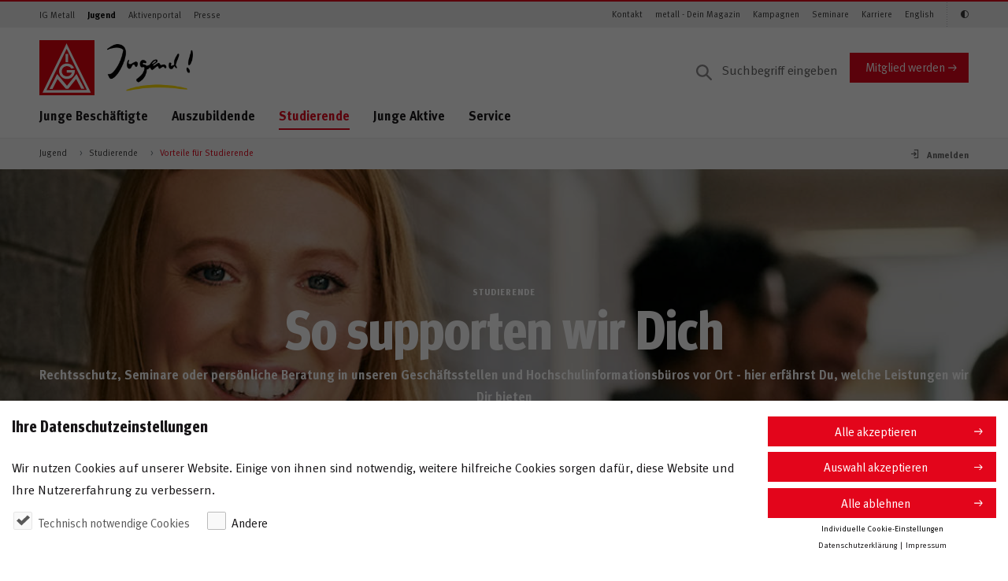

--- FILE ---
content_type: text/html;charset=UTF-8
request_url: https://www.igmetall.de/jugend/studierende/vorteile-fuer-studierende/?print=true&swt_sms=ninf
body_size: 143501
content:
<!DOCTYPE html>



         
    

<html lang="de" dir="ltr" class="no-js" ng-app="igmApp">
    
    
    

        
                
                        
                
                        
                
                        
                
                        
                
                        
                
                        
    


        
    
            
    
            
    
            
    
            
    
            
    
            


    <head>
        
        
                    <title>Unsere Leistungen für Studierende</title>
            <meta name="description" content="Rechtsschutz, Seminare, Beratung zu Praktikum, Nebenjob oder Berufseinstieg - von diesem Service profitieren Studentinnen und Studenten als IG Metall-Mitglied." />
            <meta property="og:title" content="Du startest im Studium durch - wir supporten Dich" />
            <meta property="og:description" content="Beratung zu Themen wie Praktikum, Nebenjob oder Berufseinstieg, Rechtsschutz in Pr&uuml;fungsangelegenheiten oder Seminare - wir zeigen Dir, welche Leistungen wir Dir als Mitglied bieten." />
            <meta name="robots" content="noindex, nofollow"/>
            
                                                            <link rel="canonical" href="https://www.igmetall.de/jugend/studierende/vorteile-fuer-studierende"/>
                                <meta property="og:url" content="https://www.igmetall.de/jugend/studierende/vorteile-fuer-studierende" />
             
         
                
        
        <noscript>
            <div style="width:100%;padding:0.75rem 1.25rem;" class="alert alert-info">
                Bitte aktiviere JavaScript in Deinem Browser, um die volle Funktionalität der Website nutzen zu können.
            </div>
        </noscript>
        <meta charset="UTF-8">
        <meta http-equiv="X-UA-Compatible" content="IE=edge" />
        <meta name="viewport" content="width=device-width" />
        
                
        <meta name="google-site-verification" content="1LZWo_0sOsv-UZ3_LonioqPiXHlS12Z5WgSKsa7xHL4" />
        <meta name="copyright" content="IG Metall"/>
        <meta name="author" content="Redaktion IG Metall"/>
        <meta name="date" content="2022-06-14T07:56:14"/>
        <meta property="og:type" content="page" />
        <meta property="og:image" content="https://www.igmetall.de/images/jugend-studierende-weiterbildung-und-unterstuetzun-lqPVFaEzTvctYscjThcXp9sd-R0BFItQeQ1Pd1qDc5g.jpg" />
        <meta property="og:site_name" content="IG Metall" />
        
                
        
    
    <link rel="stylesheet" href="/assets/igm/styles/igm.css?version=302889" />
    

        <!-- Copyright (c) 2000-2017 etracker GmbH. All rights reserved. -->
        <!-- This material may not be reproduced, displayed, modified or distributed -->
        <!-- without the express prior written permission of the copyright holder. -->
        <!-- etracker tracklet 4.1 --> 
        
       
        
        <script type="text/javascript">
                        var et_pagename     = "Vorteile+f%C3%BCr+Studierende+350";
            var et_areas        = "%2FJugend%2FStudierende";
            var et_url          = "https%3A%2F%2Fwww.igmetall.de%2Fjugend%2Fstudierende%2Fvorteile-fuer-studierende";
                        var et_seg1         = "";
            var et_seg2         = "Vorstand";
            
                    var et_seg3 = "Vorstand";
                
                                                var et_seg4 = "vorstand";
                                    </script>
        
        <!-- etracker tracklet 4.1 end -->

        <!-- #MODIFIED_AT#2022-07-21T05:57:29# -->
        
        
  </head>
  
    <body id="pageBody" 
        class="  jugend"
        data-igm-sid="SID-942501E1-C4B11B3B"
        data-igm-page-id="ws350"
        data-igm-authenticated="FALSE">

        


            <div class="pane">
                <header class="header--page">
                    <div class="header--page__topnav">
                        <div class="container--semifluid">
                                <nav class="navbar navbar-toggleable-md navbar--topnav d-none d-lg-flex navbar-light">
                                <!-- Zielgruppen -->
                                <ul class="navbar-nav navbar-nav--meta mr-auto">
                                    
            <li class="nav-item">
                <a class="nav-link" target="_self" href="/" onmousedown="_etracker.sendEvent(new et_ClickEvent('Navigation%20Zielgruppen',encodeURI('IG Metall')))">IG Metall</a>
            </li>
        
            <li class="nav-item">
                <a class="nav-link active" target="_self" href="/jugend" onmousedown="_etracker.sendEvent(new et_ClickEvent('Navigation%20Zielgruppen',encodeURI('Jugend')))">Jugend</a>
            </li>
        
            <li class="nav-item">
                <a class="nav-link" target="_self" href="/aktive" onmousedown="_etracker.sendEvent(new et_ClickEvent('Navigation%20Zielgruppen',encodeURI('Aktivenportal')))">Aktivenportal</a>
            </li>
        
            <li class="nav-item">
                <a class="nav-link" target="_self" href="/presse" onmousedown="_etracker.sendEvent(new et_ClickEvent('Navigation%20Zielgruppen',encodeURI('Presse')))">Presse</a>
            </li>
        
    
      

      

      

      

                                </ul>
                                <!-- /Zielgruppen -->

                                <!-- Themen -->
                                <ul class="navbar-nav navbar-nav--meta">
                                    
        <li class="nav-item">
            <a class="nav-link" target="_self" href="/ig-metall-vor-ort" onmousedown="_etracker.sendEvent(new et_ClickEvent('Navigation%20Schnelleinstiege',encodeURI('Kontakt')))">Kontakt</a>
        </li>
    
        <li class="nav-item">
            <a class="nav-link" target="_self" href="/metallzeitung" onmousedown="_etracker.sendEvent(new et_ClickEvent('Navigation%20Schnelleinstiege',encodeURI('metall - Dein Magazin')))">metall - Dein Magazin</a>
        </li>
    
        <li class="nav-item">
            <a class="nav-link" target="_self" href="/kampagnen" onmousedown="_etracker.sendEvent(new et_ClickEvent('Navigation%20Schnelleinstiege',encodeURI('Kampagnen')))">Kampagnen</a>
        </li>
    
        <li class="nav-item">
            <a class="nav-link" target="_self" href="/service/bildung-und-seminare" onmousedown="_etracker.sendEvent(new et_ClickEvent('Navigation%20Schnelleinstiege',encodeURI('Seminare')))">Seminare</a>
        </li>
    
        <li class="nav-item">
            <a class="nav-link" target="_self" href="/karriere" onmousedown="_etracker.sendEvent(new et_ClickEvent('Navigation%20Schnelleinstiege',encodeURI('Karriere')))">Karriere</a>
        </li>
    
        <li class="nav-item">
            <a class="nav-link" target="_self" href="/english" onmousedown="_etracker.sendEvent(new et_ClickEvent('Navigation%20Schnelleinstiege',encodeURI('English')))">English</a>
        </li>
    
    
      

      

      


                                    <li class="nav-item" style="display: none;">
                                        <a class="nav-link icon-igm-kontrast accessibility_button" aria-label="Kontrastmodus aktivieren/deaktivieren (Schwarz-Weiß)"></a>
                                    </li>
                                </ul>
                                <!-- /Themen -->
                            </nav>
                        </div>
                    </div>

                    <div class="header--page__main container--semifluid">
                        <div class="row">
                            <div class="col-sm-12 d-flex p-rel py-3 py-lg-0 col-lg-12 mt-lg-3 align-items-center">
                                <div class="align-items-center mr-auto d-flex">
                                    
	    <a href="/" class="header--page__brand">
	
    <svg xmlns="http://www.w3.org/2000/svg" viewBox="0 0 75 75">
        
        <style>.logo-st0{fill:#e3020e}.logo-st1{fill:#fff}</style>
        <g id="logo-symbols">
            <g id="logo">
                <path class="logo-st0" d="M75 0v75H0V0z"/>
                <path class="logo-st1"
                      d="M35.7 18.8h3.5V30h-3.5V18.8zm11.4 19s-2.3-6-9.7-6c-7.2 0-10.6 6.2-10.6 10.7 0 4.2 3.5 10.4 10.8 10.4 7.3 0 11.3-6.9 10.5-12.1 0-.1-10.8 0-10.8 0v3.5h6.8c0 .6-1.6 4.9-6.7 4.9-4.8 0-7-3.9-7-6.8 0-2.8 2.2-7 7-7 4.4 0 6.3 3.5 6.3 3.5l3.4-1.1zM13.7 66.3l10.5-20.2 13.4 16 13-16.1 10.7 20.2H57l-7-13.4-10.7 13.4H36L24.7 53l-6.8 13.4h-4.2v-.1z"/>
                <path class="logo-st1"
                      d="M70 71.4l-1.2-2.5L38.5 7.4l-1.5-3-1.5 3-30 61.5-1.2 2.5H70zM37.1 11.9l27.5 56-54.9.1 27.4-56.1z"/>
            </g>
        </g>
    </svg>
</a>

    <svg width="118" height="65" viewBox="0 0 118 65" xmlns="http://www.w3.org/2000/svg" xmlns:xlink="http://www.w3.org/1999/xlink">
        <title>Jugend</title>
        <image x="22" y="66" width="118" height="64.226" xlink:href="[data-uri]" transform="translate(-22 -66)" fill="none" fill-rule="evenodd"/>
    </svg>

<svg width="160" height="32" viewBox="0 0 160 32" xmlns="http://www.w3.org/2000/svg" xmlns:xlink="http://www.w3.org/1999/xlink">
  <title>Meine IG Metall</title>
  <defs>
    <path id="b" d="M0 0h149v32H21.135z"/>
    <filter x="-10.7%" y="-31.2%" width="118.8%" height="187.5%" filterUnits="objectBoundingBox" id="a">
      <feOffset dx="-2" dy="4" in="SourceAlpha" result="shadowOffsetOuter1"/>
      <feGaussianBlur stdDeviation="4" in="shadowOffsetOuter1" result="shadowBlurOuter1"/>
      <feColorMatrix values="0 0 0 0 0 0 0 0 0 0 0 0 0 0 0 0 0 0 0.5 0" in="shadowBlurOuter1"/>
    </filter>
  </defs>
  <g fill="none" fill-rule="evenodd">
    <path d="M0 0h160v32H0z"/>
    <g transform="matrix(-1 0 0 1 149 0)">
      <use fill="#000" filter="url(#a)" xlink:href="#b"/>
      <use fill="#E3020E" xlink:href="#b"/>
    </g>
    <path d="M25.822 21l-.868-9.73h-2.492l-1.316 4.83c-.154.574-.266 1.078-.35 1.582-.084-.504-.154-.84-.336-1.54l-1.274-4.872H16.68L15.77 21h1.946l.336-5.082c.042-.602.07-1.176.07-1.75.098.56.266 1.246.392 1.722L19.9 21h1.666l1.54-5.32c.168-.588.252-.938.364-1.498 0 .518.028 1.008.07 1.624L23.904 21h1.918zm7.704-2.996h-4.144v.056c0 1.106.546 1.736 1.512 1.736.644 0 1.246-.238 1.82-.714l.728 1.12c-.826.672-1.694.994-2.702.994-2.058 0-3.388-1.456-3.388-3.71 0-1.288.266-2.142.896-2.842.588-.658 1.302-.966 2.254-.966.826 0 1.61.28 2.072.756.658.672.952 1.638.952 3.136v.434zm-1.946-1.372v-.084c0-.532-.056-.812-.224-1.078-.182-.28-.448-.42-.826-.42-.714 0-1.12.56-1.12 1.554v.028h2.17zM37.072 21v-7.336l-1.876.294V21h1.876zm.224-9.142c0-.644-.504-1.162-1.134-1.162-.644 0-1.176.518-1.176 1.162 0 .644.518 1.162 1.148 1.162.644 0 1.162-.518 1.162-1.162zM45.028 21v-5.236c0-.448-.042-.756-.14-1.022-.224-.616-.924-1.036-1.722-1.036-.42 0-.91.112-1.288.308-.308.168-.546.336-.826.532 0-.294-.098-.602-.266-.896l-1.666.476c.168.476.252 1.064.252 1.68V21h1.876v-5.068c.434-.392.924-.644 1.302-.644.49 0 .63.238.63 1.05V21h1.848zm8.054-2.996h-4.144v.056c0 1.106.546 1.736 1.512 1.736.644 0 1.246-.238 1.82-.714l.728 1.12c-.826.672-1.694.994-2.702.994-2.058 0-3.388-1.456-3.388-3.71 0-1.288.266-2.142.896-2.842.588-.658 1.302-.966 2.254-.966.826 0 1.61.28 2.072.756.658.672.952 1.638.952 3.136v.434zm-1.946-1.372v-.084c0-.532-.056-.812-.224-1.078-.182-.28-.448-.42-.826-.42-.714 0-1.12.56-1.12 1.554v.028h2.17zM60.146 21v-9.73h-2.044V21h2.044zm9.468-.756v-4.648h-3.766l.252 1.596h1.484v2.212c-.322.168-.672.238-1.106.238-.63 0-1.162-.196-1.526-.546-.49-.49-.728-1.386-.728-2.772 0-1.456.168-2.506.826-3.136.336-.322.826-.49 1.4-.49.742 0 1.4.238 2.03.756l1.036-1.218c-.854-.742-1.918-1.12-3.094-1.12-.924 0-1.652.21-2.366.686-1.358.91-2.03 2.366-2.03 4.424 0 1.456.322 2.492 1.036 3.402.784 1.008 1.862 1.484 3.318 1.484 1.148 0 2.24-.28 3.234-.868zM84.896 21l-.868-9.73h-2.492L80.22 16.1c-.154.574-.266 1.078-.35 1.582-.084-.504-.154-.84-.336-1.54L78.26 11.27h-2.506l-.91 9.73h1.946l.336-5.082c.042-.602.07-1.176.07-1.75.098.56.266 1.246.392 1.722L78.974 21h1.666l1.54-5.32c.168-.588.252-.938.364-1.498 0 .518.028 1.008.07 1.624L82.978 21h1.918zm7.704-2.996h-4.144v.056c0 1.106.546 1.736 1.512 1.736.644 0 1.246-.238 1.82-.714l.728 1.12c-.826.672-1.694.994-2.702.994-2.058 0-3.388-1.456-3.388-3.71 0-1.288.266-2.142.896-2.842.588-.658 1.302-.966 2.254-.966.826 0 1.61.28 2.072.756.658.672.952 1.638.952 3.136v.434zm-1.946-1.372v-.084c0-.532-.056-.812-.224-1.078-.182-.28-.448-.42-.826-.42-.714 0-1.12.56-1.12 1.554v.028h2.17zm7.2 4.214l-.238-1.12c-.336.098-.504.14-.672.14-.644 0-.812-.238-.812-1.148V15.12h1.204l.476-1.288h-1.68c0-.728.042-1.512.112-2.17l-1.904.476c-.07.532-.07.994-.07 1.694h-.714v1.288h.714v3.892c0 .658.014.798.126 1.106.224.63.98 1.05 1.932 1.05.49 0 .98-.098 1.526-.322zm7.242-.63l-.994 1.148c-.434-.182-.826-.504-1.008-.868-.14.14-.294.28-.434.378-.35.252-.854.392-1.442.392-1.596 0-2.464-.812-2.464-2.24 0-1.68 1.162-2.464 3.444-2.464.14 0 .266 0 .42.014v-.294c0-.798-.154-1.064-.84-1.064-.602 0-1.302.294-2.072.812l-.798-1.344c.378-.238.658-.378 1.162-.588.7-.294 1.302-.42 1.96-.42 1.204 0 2.03.448 2.31 1.246.098.294.14.518.126 1.288l-.042 2.408c-.014.784.042 1.12.672 1.596zm-2.506-2.352h-.084c-1.302 0-1.75.238-1.75 1.092 0 .56.35.938.826.938.35 0 .7-.182.98-.49l.028-1.54zm6.976 3.108l-.322-1.12c-.098.028-.14.028-.21.028-.154 0-.308-.07-.378-.196-.112-.196-.126-.364-.126-1.596v-5.586c0-1.008-.028-1.47-.098-1.862l-1.918.434c.07.644.098 1.218.098 2.156v5.348c0 1.022.028 1.246.168 1.61.224.602.868.98 1.666.98.406 0 .798-.07 1.12-.196zm4.134 0l-.322-1.12c-.098.028-.14.028-.21.028-.154 0-.308-.07-.378-.196-.112-.196-.126-.364-.126-1.596v-5.586c0-1.008-.028-1.47-.098-1.862l-1.918.434c.07.644.098 1.218.098 2.156v5.348c0 1.022.028 1.246.168 1.61.224.602.868.98 1.666.98.406 0 .798-.07 1.12-.196z" fill="#FFF"/>
  </g>
</svg>

                <!-- -->
     

<span class="meinIGMMobileLogo"></span>
                                </div>

                                    
                <form action="/service/suchergebnis" method="get" class="search--desktop__form d-none d-lg-block" accept-charset="UTF-8">
            <input aria-label="Suche" type="text" name="q" class="form-control input search--desktop__input" placeholder="Suchbegriff eingeben" value="">
            
        </form>
    
            <a href="/mitglieder/mitglied-werden" target="_self" class="btn btn-primary align-self-center d-none d-md-block" onmousedown="_etracker.sendEvent(new et_ClickEvent('Button','Mitglied%20werden'))">Mitglied werden</a>
        
    
                                
                                <a href="#" class="search--mobile__trigger d-lg-none dropdown-toggle dropdown-toggle-main-nav" data-toggle="dropdown" aria-haspopup="true" aria-expanded="false">
                                    <i class="icon-igm-search"></i>
                                    <i class="icon-igm-close"></i>
                                </a>

                                

                                <!-- "Burger" -->
                                <a href="#" id="navigation--mobile__toggle" aria-expanded="false" aria-label="Menü geschlossen" class="hamburger hamburger--3dx js-hamburger">
                                    <div class="hamburger-box">
                                        <div class="hamburger-inner"> </div>
                                    </div>
                                </a>
                                <!-- /"Burger"-->

                            </div>
                        </div>
                        <div class="row">
                            <div class="col-sm-12 d-flex p-rel">
                                <nav aria-label="Navigationsmenü" class="show-md-up nav nav--main align-self-start mr-auto d-none d-lg-flex">
                                    <ul>
                                        
                <li>
                                        <a target="_self" href="/jugend/junge-beschaeftigte" onmousedown="_etracker.sendEvent(new et_ClickEvent('Navigation%20Hauptnavigation',encodeURI('Junge Beschäftigte')))" class="dropdown-toggle dropdown-toggle-main-nav" data-toggle="dropdown" aria-haspopup="true" aria-expanded="false" data-display="static">Junge Beschäftigte</a>
                    <ul class="dropdown-menu dropdown-menu--main col-sm-12">
                        <li class="col-sm-3 dropdown-menu__headline">
                            <ul>
                                <li><a target="_self" href="/jugend/junge-beschaeftigte" onmousedown="_etracker.sendEvent(new et_ClickEvent('Navigation%20Hauptnavigation',encodeURI('Junge Beschäftigte')))"><span class="h2">Junge Beschäftigte</span></a></li>
                            </ul>
                        </li>
                        <li class="col-sm-9 dropdown-menu__content">
                            <ul class="col-sm-4">
                                <li>
                                    <div class="dropdown-menu__overview">
                                        <ul>
                                            <li>&Uuml;bersicht</li>
                                            <li><a target="_self" href="/jugend/junge-beschaeftigte" onmousedown="_etracker.sendEvent(new et_ClickEvent('Navigation%20Hauptnavigation',encodeURI('Junge Beschäftigte')))">Junge Beschäftigte</a></li>
                                        </ul>
                                        <hr />
                                    </div>
                                </li>
                                

        
            <li>
                            <a target="_self" href="/jugend/junge-beschaeftigte/vorteile-fuer-junge-beschaeftigte" onmousedown="_etracker.sendEvent(new et_ClickEvent('Navigation%20Hauptnavigation',encodeURI('Vorteile für junge Beschäftigte')))">Vorteile für junge Beschäftigte</a>
            </li>
        
            <li>
                            <a target="_self" href="/jugend/junge-beschaeftigte/fragen-und-antworten" onmousedown="_etracker.sendEvent(new et_ClickEvent('Navigation%20Hauptnavigation',encodeURI('Fragen und Antworten')))">Fragen und Antworten</a>
            </li>
        
            <li>
                            <a target="_self" href="/jugend/junge-beschaeftigte/tarifvertraege-fuer-junge-beschaeftigte" onmousedown="_etracker.sendEvent(new et_ClickEvent('Navigation%20Hauptnavigation',encodeURI('Tarifverträge für junge Beschäftigte')))">Tarifverträge für junge Beschäftigte</a>
            </li>
        
            <li>
                            <a target="_self" href="/jugend/junge-beschaeftigte/weiterbildung-und-foerdermoeglichkeiten" onmousedown="_etracker.sendEvent(new et_ClickEvent('Navigation%20Hauptnavigation',encodeURI('Weiterbildung & Fördermöglichkeiten')))">Weiterbildung & Fördermöglichkeiten</a>
            </li>
        
    

                            </ul>
                        </li>
                    </ul>
                </li>
            
                <li>
                                        <a target="_self" href="/jugend/auszubildende" onmousedown="_etracker.sendEvent(new et_ClickEvent('Navigation%20Hauptnavigation',encodeURI('Auszubildende')))" class="dropdown-toggle dropdown-toggle-main-nav" data-toggle="dropdown" aria-haspopup="true" aria-expanded="false" data-display="static">Auszubildende</a>
                    <ul class="dropdown-menu dropdown-menu--main col-sm-12">
                        <li class="col-sm-3 dropdown-menu__headline">
                            <ul>
                                <li><a target="_self" href="/jugend/auszubildende" onmousedown="_etracker.sendEvent(new et_ClickEvent('Navigation%20Hauptnavigation',encodeURI('Auszubildende')))"><span class="h2">Auszubildende</span></a></li>
                            </ul>
                        </li>
                        <li class="col-sm-9 dropdown-menu__content">
                            <ul class="col-sm-4">
                                <li>
                                    <div class="dropdown-menu__overview">
                                        <ul>
                                            <li>&Uuml;bersicht</li>
                                            <li><a target="_self" href="/jugend/auszubildende" onmousedown="_etracker.sendEvent(new et_ClickEvent('Navigation%20Hauptnavigation',encodeURI('Auszubildende')))">Auszubildende</a></li>
                                        </ul>
                                        <hr />
                                    </div>
                                </li>
                                

        
            <li>
                            <a target="_self" href="/jugend/auszubildende/vorteile-fuer-auszubildende" onmousedown="_etracker.sendEvent(new et_ClickEvent('Navigation%20Hauptnavigation',encodeURI('Vorteile für Auszubildende')))">Vorteile für Auszubildende</a>
            </li>
        
            <li>
                            <a target="_self" href="/jugend/auszubildende/fragen-und-antworten" onmousedown="_etracker.sendEvent(new et_ClickEvent('Navigation%20Hauptnavigation',encodeURI('Fragen und Antworten')))">Fragen und Antworten</a>
            </li>
        
            <li>
                            <a target="_self" href="/jugend/auszubildende/tarifvertraege-fuer-auszubildende" onmousedown="_etracker.sendEvent(new et_ClickEvent('Navigation%20Hauptnavigation',encodeURI('Tarifverträge für Auszubildende')))">Tarifverträge für Auszubildende</a>
            </li>
        
            <li>
                            <a target="_self" href="/jugend/auszubildende/weiterbildung-und-unterstuetzung" onmousedown="_etracker.sendEvent(new et_ClickEvent('Navigation%20Hauptnavigation',encodeURI('Weiterbildung & Unterstützung')))">Weiterbildung & Unterstützung</a>
            </li>
        
    

                            </ul>
                        </li>
                    </ul>
                </li>
            
                <li class="active">
                                        <a target="_self" href="/jugend/studierende" onmousedown="_etracker.sendEvent(new et_ClickEvent('Navigation%20Hauptnavigation',encodeURI('Studierende')))" class="active dropdown-toggle dropdown-toggle-main-nav" data-toggle="dropdown" aria-haspopup="true" aria-expanded="false" data-display="static">Studierende</a>
                    <ul class="dropdown-menu dropdown-menu--main col-sm-12">
                        <li class="col-sm-3 dropdown-menu__headline">
                            <ul>
                                <li><a target="_self" href="/jugend/studierende" onmousedown="_etracker.sendEvent(new et_ClickEvent('Navigation%20Hauptnavigation',encodeURI('Studierende')))"><span class="h2">Studierende</span></a></li>
                            </ul>
                        </li>
                        <li class="col-sm-9 dropdown-menu__content">
                            <ul class="col-sm-4">
                                <li>
                                    <div class="dropdown-menu__overview">
                                        <ul>
                                            <li>&Uuml;bersicht</li>
                                            <li><a target="_self" href="/jugend/studierende" onmousedown="_etracker.sendEvent(new et_ClickEvent('Navigation%20Hauptnavigation',encodeURI('Studierende')))">Studierende</a></li>
                                        </ul>
                                        <hr />
                                    </div>
                                </li>
                                

        
            <li class="active">
                            <a class="active" target="_self" href="/jugend/studierende/vorteile-fuer-studierende" onmousedown="_etracker.sendEvent(new et_ClickEvent('Navigation%20Hauptnavigation',encodeURI('Vorteile für Studierende')))">Vorteile für Studierende</a>
            </li>
        
            <li>
                            <a target="_self" href="/jugend/studierende/fragen-und-antworten" onmousedown="_etracker.sendEvent(new et_ClickEvent('Navigation%20Hauptnavigation',encodeURI('Fragen und Antworten')))">Fragen und Antworten</a>
            </li>
        
            <li>
                            <a target="_self" href="/jugend/studierende/tarifvertraege-fuer-studierende" onmousedown="_etracker.sendEvent(new et_ClickEvent('Navigation%20Hauptnavigation',encodeURI('Tarifverträge für Studierende')))">Tarifverträge für Studierende</a>
            </li>
        
            <li>
                            <a target="_self" href="/jugend/studierende/weiterbildung-und-unterstuetzung" onmousedown="_etracker.sendEvent(new et_ClickEvent('Navigation%20Hauptnavigation',encodeURI('Weiterbildung & Unterstützung')))">Weiterbildung & Unterstützung</a>
            </li>
        
    

                            </ul>
                        </li>
                    </ul>
                </li>
            
                <li>
                                        <a target="_self" href="/jugend/junge-aktive" onmousedown="_etracker.sendEvent(new et_ClickEvent('Navigation%20Hauptnavigation',encodeURI('Junge Aktive')))" class="dropdown-toggle dropdown-toggle-main-nav" data-toggle="dropdown" aria-haspopup="true" aria-expanded="false" data-display="static">Junge Aktive</a>
                    <ul class="dropdown-menu dropdown-menu--main col-sm-12">
                        <li class="col-sm-3 dropdown-menu__headline">
                            <ul>
                                <li><a target="_self" href="/jugend/junge-aktive" onmousedown="_etracker.sendEvent(new et_ClickEvent('Navigation%20Hauptnavigation',encodeURI('Junge Aktive')))"><span class="h2">Junge Aktive</span></a></li>
                            </ul>
                        </li>
                        <li class="col-sm-9 dropdown-menu__content">
                            <ul class="col-sm-4">
                                <li>
                                    <div class="dropdown-menu__overview">
                                        <ul>
                                            <li>&Uuml;bersicht</li>
                                            <li><a target="_self" href="/jugend/junge-aktive" onmousedown="_etracker.sendEvent(new et_ClickEvent('Navigation%20Hauptnavigation',encodeURI('Junge Aktive')))">Junge Aktive</a></li>
                                        </ul>
                                        <hr />
                                    </div>
                                </li>
                                

        
            <li>
                            <a target="_self" href="/jugend/junge-aktive/bildung-fuer-junge-aktive" onmousedown="_etracker.sendEvent(new et_ClickEvent('Navigation%20Hauptnavigation',encodeURI('Bildung für junge Aktive')))">Bildung für junge Aktive</a>
            </li>
        
    

                            </ul>
                        </li>
                    </ul>
                </li>
            
                <li>
                                        <a target="_self" href="/jugend/service" onmousedown="_etracker.sendEvent(new et_ClickEvent('Navigation%20Hauptnavigation',encodeURI('Service')))" class="dropdown-toggle dropdown-toggle-main-nav" data-toggle="dropdown" aria-haspopup="true" aria-expanded="false" data-display="static">Service</a>
                    <ul class="dropdown-menu dropdown-menu--main col-sm-12">
                        <li class="col-sm-3 dropdown-menu__headline">
                            <ul>
                                <li><a target="_self" href="/jugend/service" onmousedown="_etracker.sendEvent(new et_ClickEvent('Navigation%20Hauptnavigation',encodeURI('Service')))"><span class="h2">Service</span></a></li>
                            </ul>
                        </li>
                        <li class="col-sm-9 dropdown-menu__content">
                            <ul class="col-sm-4">
                                <li>
                                    <div class="dropdown-menu__overview">
                                        <ul>
                                            <li>&Uuml;bersicht</li>
                                            <li><a target="_self" href="/jugend/service" onmousedown="_etracker.sendEvent(new et_ClickEvent('Navigation%20Hauptnavigation',encodeURI('Service')))">Service</a></li>
                                        </ul>
                                        <hr />
                                    </div>
                                </li>
                                

        
            <li>
                            <a target="_self" href="/jugend/service/unsere-leistungen" onmousedown="_etracker.sendEvent(new et_ClickEvent('Navigation%20Hauptnavigation',encodeURI('Unsere Leistungen')))">Unsere Leistungen</a>
            </li>
        
            <li>
                            <a target="_self" href="/jugend/service/glossar" onmousedown="_etracker.sendEvent(new et_ClickEvent('Navigation%20Hauptnavigation',encodeURI('Glossar')))">Glossar</a>
            </li>
        
            <li>
                            <a target="_self" href="/jugend/service/ig-metall-jugend-vor-ort" onmousedown="_etracker.sendEvent(new et_ClickEvent('Navigation%20Hauptnavigation',encodeURI('IG Metall Jugend vor Ort')))">IG Metall Jugend vor Ort</a>
            </li>
        
            <li>
                            <a target="_self" href="/jugend/service/ansprechpartner" onmousedown="_etracker.sendEvent(new et_ClickEvent('Navigation%20Hauptnavigation',encodeURI('Beratung und Kontakt')))">Beratung und Kontakt</a>
            </li>
        
            <li>
                            <a target="_self" href="/jugend/service/ueber-ig-metall-jugend" onmousedown="_etracker.sendEvent(new et_ClickEvent('Navigation%20Hauptnavigation',encodeURI('Über IG Metall Jugend')))">Über IG Metall Jugend</a>
            </li>
        
    

                            </ul>
                        </li>
                    </ul>
                </li>
            


                                    </ul>
                                </nav>
                            </div>
                        </div>

                        <div class="row d-lg-none">
                            <nav aria-label="Navigationsmenü" aria-hidden="true" aria-expanded="false" class="navigation--mobile clearfix closed" data-display="static">
                                <!-- Hauptnavigation mobil -->
                                <ul class="navigation--mobile--main mobil-wrapper-0">
                                    
                <li>
                                    <a target="_self" href="/jugend/junge-beschaeftigte" onmousedown="_etracker.sendEvent(new et_ClickEvent('Navigation%20Hauptnavigation',encodeURI('Junge Beschäftigte')))" class="dropdown-toggle dropdown-toggle-main-nav" data-toggle="dropdown" aria-haspopup="true" aria-expanded="false" data-display="static">Junge Beschäftigte</a>
                    <ul class="dropdown-menu dropdown-menu--main col-xs-12">
                        <li class="col-xs-12 dropdown-menu__headline">
                            <ul>
                                <li><a target="_self" href="/jugend/junge-beschaeftigte" onmousedown="_etracker.sendEvent(new et_ClickEvent('Navigation%20Hauptnavigation',encodeURI('Junge Beschäftigte')))"><span class="h2">Junge Beschäftigte</span></a></li>
                            </ul>
                        </li>
                        <li class="col-xs-12 dropdown-menu__content">
                            <ul>
                                <li>
                                    <div class="dropdown-menu__backBtn">
                                        <ul>
                                            <li><a target="_self" href="/jugend/junge-beschaeftigte" onmousedown="_etracker.sendEvent(new et_ClickEvent('Navigation%20Hauptnavigation',encodeURI('Junge Beschäftigte')))" class="dropdown-toggle-back">Zur&uuml;ck</a></li>
                                        </ul>
                                    </div>
                                </li>
                                <li>
                                    <div class="dropdown-menu__overview">
                                        <ul>
                                            <li>&Uuml;bersicht</li>
                                            <li><a target="_self" href="/jugend/junge-beschaeftigte" onmousedown="_etracker.sendEvent(new et_ClickEvent('Navigation%20Hauptnavigation',encodeURI('Junge Beschäftigte')))">Junge Beschäftigte</a></li>
                                        </ul>
                                        <hr />
                                    </div>
                                </li>
            					

        
        
            
        <li>
            <a target="_self" href="/jugend/junge-beschaeftigte/vorteile-fuer-junge-beschaeftigte" onmousedown="_etracker.sendEvent(new et_ClickEvent('Navigation%20Hauptnavigation',encodeURI('Vorteile für junge Beschäftigte')))">Vorteile für junge Beschäftigte</a>
        </li>
                
         
    
        
            
        <li>
            <a target="_self" href="/jugend/junge-beschaeftigte/fragen-und-antworten" onmousedown="_etracker.sendEvent(new et_ClickEvent('Navigation%20Hauptnavigation',encodeURI('Fragen und Antworten')))">Fragen und Antworten</a>
        </li>
                
         
    
        
            
        <li>
            <a target="_self" href="/jugend/junge-beschaeftigte/tarifvertraege-fuer-junge-beschaeftigte" onmousedown="_etracker.sendEvent(new et_ClickEvent('Navigation%20Hauptnavigation',encodeURI('Tarifverträge für junge Beschäftigte')))">Tarifverträge für junge Beschäftigte</a>
        </li>
                
         
    
        
            
        <li>
            <a target="_self" href="/jugend/junge-beschaeftigte/weiterbildung-und-foerdermoeglichkeiten" onmousedown="_etracker.sendEvent(new et_ClickEvent('Navigation%20Hauptnavigation',encodeURI('Weiterbildung & Fördermöglichkeiten')))">Weiterbildung & Fördermöglichkeiten</a>
        </li>
                
         
    
    

                            </ul>
                        </li>
                    </ul>
                </li>
            
                <li>
                                    <a target="_self" href="/jugend/auszubildende" onmousedown="_etracker.sendEvent(new et_ClickEvent('Navigation%20Hauptnavigation',encodeURI('Auszubildende')))" class="dropdown-toggle dropdown-toggle-main-nav" data-toggle="dropdown" aria-haspopup="true" aria-expanded="false" data-display="static">Auszubildende</a>
                    <ul class="dropdown-menu dropdown-menu--main col-xs-12">
                        <li class="col-xs-12 dropdown-menu__headline">
                            <ul>
                                <li><a target="_self" href="/jugend/auszubildende" onmousedown="_etracker.sendEvent(new et_ClickEvent('Navigation%20Hauptnavigation',encodeURI('Auszubildende')))"><span class="h2">Auszubildende</span></a></li>
                            </ul>
                        </li>
                        <li class="col-xs-12 dropdown-menu__content">
                            <ul>
                                <li>
                                    <div class="dropdown-menu__backBtn">
                                        <ul>
                                            <li><a target="_self" href="/jugend/auszubildende" onmousedown="_etracker.sendEvent(new et_ClickEvent('Navigation%20Hauptnavigation',encodeURI('Auszubildende')))" class="dropdown-toggle-back">Zur&uuml;ck</a></li>
                                        </ul>
                                    </div>
                                </li>
                                <li>
                                    <div class="dropdown-menu__overview">
                                        <ul>
                                            <li>&Uuml;bersicht</li>
                                            <li><a target="_self" href="/jugend/auszubildende" onmousedown="_etracker.sendEvent(new et_ClickEvent('Navigation%20Hauptnavigation',encodeURI('Auszubildende')))">Auszubildende</a></li>
                                        </ul>
                                        <hr />
                                    </div>
                                </li>
            					

        
        
            
        <li>
            <a target="_self" href="/jugend/auszubildende/vorteile-fuer-auszubildende" onmousedown="_etracker.sendEvent(new et_ClickEvent('Navigation%20Hauptnavigation',encodeURI('Vorteile für Auszubildende')))">Vorteile für Auszubildende</a>
        </li>
                
         
    
        
            
        <li>
            <a target="_self" href="/jugend/auszubildende/fragen-und-antworten" onmousedown="_etracker.sendEvent(new et_ClickEvent('Navigation%20Hauptnavigation',encodeURI('Fragen und Antworten')))">Fragen und Antworten</a>
        </li>
                
         
    
        
            
        <li>
            <a target="_self" href="/jugend/auszubildende/tarifvertraege-fuer-auszubildende" onmousedown="_etracker.sendEvent(new et_ClickEvent('Navigation%20Hauptnavigation',encodeURI('Tarifverträge für Auszubildende')))">Tarifverträge für Auszubildende</a>
        </li>
                
         
    
        
            
        <li>
            <a target="_self" href="/jugend/auszubildende/weiterbildung-und-unterstuetzung" onmousedown="_etracker.sendEvent(new et_ClickEvent('Navigation%20Hauptnavigation',encodeURI('Weiterbildung & Unterstützung')))">Weiterbildung & Unterstützung</a>
        </li>
                
         
    
    

                            </ul>
                        </li>
                    </ul>
                </li>
            
                <li class="active">
                                    <a target="_self" href="/jugend/studierende" onmousedown="_etracker.sendEvent(new et_ClickEvent('Navigation%20Hauptnavigation',encodeURI('Studierende')))" class="active dropdown-toggle dropdown-toggle-main-nav" data-toggle="dropdown" aria-haspopup="true" aria-expanded="false" data-display="static">Studierende</a>
                                                        
                    <ul class="dropdown-menu dropdown-menu--main col-xs-12">
                               
                        <li class="col-xs-12 dropdown-menu__headline">
                            <ul>
                                <li><a target="_self" href="/jugend/studierende" onmousedown="_etracker.sendEvent(new et_ClickEvent('Navigation%20Hauptnavigation',encodeURI('Studierende')))"><span class="h2">Studierende</span></a></li>
                            </ul>
                        </li>
                        <li class="col-xs-12 dropdown-menu__content">
                            <ul>
                                <li>
                                    <div class="dropdown-menu__backBtn">
                                        <ul>
                                            <li><a target="_self" href="/jugend/studierende" onmousedown="_etracker.sendEvent(new et_ClickEvent('Navigation%20Hauptnavigation',encodeURI('Studierende')))" class="dropdown-toggle-back">Zur&uuml;ck</a></li>
                                        </ul>
                                    </div>
                                </li>
                                <li>
                                    <div class="dropdown-menu__overview">
                                        <ul>
                                            <li>&Uuml;bersicht</li>
                                            <li><a target="_self" href="/jugend/studierende" onmousedown="_etracker.sendEvent(new et_ClickEvent('Navigation%20Hauptnavigation',encodeURI('Studierende')))">Studierende</a></li>
                                        </ul>
                                        <hr />
                                    </div>
                                </li>
            					

        
        
            
        <li>
            <a target="_self" href="/jugend/studierende/vorteile-fuer-studierende" onmousedown="_etracker.sendEvent(new et_ClickEvent('Navigation%20Hauptnavigation',encodeURI('Vorteile für Studierende')))">Vorteile für Studierende</a>
        </li>
                
         
    
        
            
        <li>
            <a target="_self" href="/jugend/studierende/fragen-und-antworten" onmousedown="_etracker.sendEvent(new et_ClickEvent('Navigation%20Hauptnavigation',encodeURI('Fragen und Antworten')))">Fragen und Antworten</a>
        </li>
                
         
    
        
            
        <li>
            <a target="_self" href="/jugend/studierende/tarifvertraege-fuer-studierende" onmousedown="_etracker.sendEvent(new et_ClickEvent('Navigation%20Hauptnavigation',encodeURI('Tarifverträge für Studierende')))">Tarifverträge für Studierende</a>
        </li>
                
         
    
        
            
        <li>
            <a target="_self" href="/jugend/studierende/weiterbildung-und-unterstuetzung" onmousedown="_etracker.sendEvent(new et_ClickEvent('Navigation%20Hauptnavigation',encodeURI('Weiterbildung & Unterstützung')))">Weiterbildung & Unterstützung</a>
        </li>
                
         
    
    

                            </ul>
                        </li>
                    </ul>
                </li>
            
                <li>
                                    <a target="_self" href="/jugend/junge-aktive" onmousedown="_etracker.sendEvent(new et_ClickEvent('Navigation%20Hauptnavigation',encodeURI('Junge Aktive')))" class="dropdown-toggle dropdown-toggle-main-nav" data-toggle="dropdown" aria-haspopup="true" aria-expanded="false" data-display="static">Junge Aktive</a>
                    <ul class="dropdown-menu dropdown-menu--main col-xs-12">
                        <li class="col-xs-12 dropdown-menu__headline">
                            <ul>
                                <li><a target="_self" href="/jugend/junge-aktive" onmousedown="_etracker.sendEvent(new et_ClickEvent('Navigation%20Hauptnavigation',encodeURI('Junge Aktive')))"><span class="h2">Junge Aktive</span></a></li>
                            </ul>
                        </li>
                        <li class="col-xs-12 dropdown-menu__content">
                            <ul>
                                <li>
                                    <div class="dropdown-menu__backBtn">
                                        <ul>
                                            <li><a target="_self" href="/jugend/junge-aktive" onmousedown="_etracker.sendEvent(new et_ClickEvent('Navigation%20Hauptnavigation',encodeURI('Junge Aktive')))" class="dropdown-toggle-back">Zur&uuml;ck</a></li>
                                        </ul>
                                    </div>
                                </li>
                                <li>
                                    <div class="dropdown-menu__overview">
                                        <ul>
                                            <li>&Uuml;bersicht</li>
                                            <li><a target="_self" href="/jugend/junge-aktive" onmousedown="_etracker.sendEvent(new et_ClickEvent('Navigation%20Hauptnavigation',encodeURI('Junge Aktive')))">Junge Aktive</a></li>
                                        </ul>
                                        <hr />
                                    </div>
                                </li>
            					

        
        
            
        <li>
            <a target="_self" href="/jugend/junge-aktive/bildung-fuer-junge-aktive" onmousedown="_etracker.sendEvent(new et_ClickEvent('Navigation%20Hauptnavigation',encodeURI('Bildung für junge Aktive')))">Bildung für junge Aktive</a>
        </li>
                
         
    
    

                            </ul>
                        </li>
                    </ul>
                </li>
            
                <li>
                                    <a target="_self" href="/jugend/service" onmousedown="_etracker.sendEvent(new et_ClickEvent('Navigation%20Hauptnavigation',encodeURI('Service')))" class="dropdown-toggle dropdown-toggle-main-nav" data-toggle="dropdown" aria-haspopup="true" aria-expanded="false" data-display="static">Service</a>
                    <ul class="dropdown-menu dropdown-menu--main col-xs-12">
                        <li class="col-xs-12 dropdown-menu__headline">
                            <ul>
                                <li><a target="_self" href="/jugend/service" onmousedown="_etracker.sendEvent(new et_ClickEvent('Navigation%20Hauptnavigation',encodeURI('Service')))"><span class="h2">Service</span></a></li>
                            </ul>
                        </li>
                        <li class="col-xs-12 dropdown-menu__content">
                            <ul>
                                <li>
                                    <div class="dropdown-menu__backBtn">
                                        <ul>
                                            <li><a target="_self" href="/jugend/service" onmousedown="_etracker.sendEvent(new et_ClickEvent('Navigation%20Hauptnavigation',encodeURI('Service')))" class="dropdown-toggle-back">Zur&uuml;ck</a></li>
                                        </ul>
                                    </div>
                                </li>
                                <li>
                                    <div class="dropdown-menu__overview">
                                        <ul>
                                            <li>&Uuml;bersicht</li>
                                            <li><a target="_self" href="/jugend/service" onmousedown="_etracker.sendEvent(new et_ClickEvent('Navigation%20Hauptnavigation',encodeURI('Service')))">Service</a></li>
                                        </ul>
                                        <hr />
                                    </div>
                                </li>
            					

        
        
            
        <li>
            <a target="_self" href="/jugend/service/unsere-leistungen" onmousedown="_etracker.sendEvent(new et_ClickEvent('Navigation%20Hauptnavigation',encodeURI('Unsere Leistungen')))">Unsere Leistungen</a>
        </li>
                
         
    
        
            
        <li>
            <a target="_self" href="/jugend/service/glossar" onmousedown="_etracker.sendEvent(new et_ClickEvent('Navigation%20Hauptnavigation',encodeURI('Glossar')))">Glossar</a>
        </li>
                
         
    
        
            
        <li>
            <a target="_self" href="/jugend/service/ig-metall-jugend-vor-ort" onmousedown="_etracker.sendEvent(new et_ClickEvent('Navigation%20Hauptnavigation',encodeURI('IG Metall Jugend vor Ort')))">IG Metall Jugend vor Ort</a>
        </li>
                
         
    
        
            
        <li>
            <a target="_self" href="/jugend/service/ansprechpartner" onmousedown="_etracker.sendEvent(new et_ClickEvent('Navigation%20Hauptnavigation',encodeURI('Beratung und Kontakt')))">Beratung und Kontakt</a>
        </li>
                
         
    
        
            
        <li>
            <a target="_self" href="/jugend/service/ueber-ig-metall-jugend" onmousedown="_etracker.sendEvent(new et_ClickEvent('Navigation%20Hauptnavigation',encodeURI('Über IG Metall Jugend')))">Über IG Metall Jugend</a>
        </li>
                
         
    
    

                            </ul>
                        </li>
                    </ul>
                </li>
            


                                </ul>
                                <!-- /Hauptnavigation mobil -->

                                <!-- Zielgruppen mobil -->
                                <ul class="navigation--mobile--meta">
                                    
            <li class="nav-item">
                <a class="nav-link" target="_self" href="/" onmousedown="_etracker.sendEvent(new et_ClickEvent('Navigation%20Zielgruppen',encodeURI('IG Metall')))">IG Metall</a>
            </li>
        
            <li class="nav-item">
                <a class="nav-link active" target="_self" href="/jugend" onmousedown="_etracker.sendEvent(new et_ClickEvent('Navigation%20Zielgruppen',encodeURI('Jugend')))">Jugend</a>
            </li>
        
            <li class="nav-item">
                <a class="nav-link" target="_self" href="/aktive" onmousedown="_etracker.sendEvent(new et_ClickEvent('Navigation%20Zielgruppen',encodeURI('Aktivenportal')))">Aktivenportal</a>
            </li>
        
            <li class="nav-item">
                <a class="nav-link" target="_self" href="/presse" onmousedown="_etracker.sendEvent(new et_ClickEvent('Navigation%20Zielgruppen',encodeURI('Presse')))">Presse</a>
            </li>
        
    
      

      

      

      

                                </ul>
                                <!-- /Zielgruppen mobil -->

                                <!-- Themen mobil -->
                                <ul class="navigation--mobile--meta">
                                    
        <li class="nav-item">
            <a class="nav-link" target="_self" href="/ig-metall-vor-ort" onmousedown="_etracker.sendEvent(new et_ClickEvent('Navigation%20Schnelleinstiege',encodeURI('Kontakt')))">Kontakt</a>
        </li>
    
        <li class="nav-item">
            <a class="nav-link" target="_self" href="/metallzeitung" onmousedown="_etracker.sendEvent(new et_ClickEvent('Navigation%20Schnelleinstiege',encodeURI('metall - Dein Magazin')))">metall - Dein Magazin</a>
        </li>
    
        <li class="nav-item">
            <a class="nav-link" target="_self" href="/kampagnen" onmousedown="_etracker.sendEvent(new et_ClickEvent('Navigation%20Schnelleinstiege',encodeURI('Kampagnen')))">Kampagnen</a>
        </li>
    
        <li class="nav-item">
            <a class="nav-link" target="_self" href="/service/bildung-und-seminare" onmousedown="_etracker.sendEvent(new et_ClickEvent('Navigation%20Schnelleinstiege',encodeURI('Seminare')))">Seminare</a>
        </li>
    
        <li class="nav-item">
            <a class="nav-link" target="_self" href="/karriere" onmousedown="_etracker.sendEvent(new et_ClickEvent('Navigation%20Schnelleinstiege',encodeURI('Karriere')))">Karriere</a>
        </li>
    
        <li class="nav-item">
            <a class="nav-link" target="_self" href="/english" onmousedown="_etracker.sendEvent(new et_ClickEvent('Navigation%20Schnelleinstiege',encodeURI('English')))">English</a>
        </li>
    
    
      

      

      


                                </ul>
                                <!-- /Themen mobil -->
                                <ul class="navigation--mobile--accessibility">
                                    <li class="nav-item" style="display: none;">
                                        <a class="nav-link icon-igm-kontrast accessibility_button" aria-label="Kontrastmodus aktivieren/deaktivieren (Schwarz-Weiß)">Kontrast</a>
                                    </li>
                                </ul>
                                
            <ul class="navigation--mobile--cta">
                <li class="nav-item">
                    <a href="/mitglieder/mitglied-werden" target="_self" class="btn btn-primary" onmousedown="_etracker.sendEvent(new et_ClickEvent('Button','Mitglied%20werden'))">Mitglied werden</a>
                </li>
            </ul>
        
    
                            </nav>
                        </div>
                    </div>

                    
                <div class="search-wrapper d-lg-none">
            <div class="container">
                <div class="row">
                    <div class="col-12">
                        <form action="/service/suchergebnis" method="get" class="search--mobile__form">
                            <input aria-label="Suche" type="text" name="q" class="form-control input search--mobile__input" placeholder="Suchbegriff eingeben" value="" />
                            
                        </form>
                    </div>
                </div>
            </div>
        </div>
    

                    <div class="breadcrumb-overlay">
                        <div class="container">
                            <div class="row">
                                <div class="col-lg-8">
                                    <ol class="breadcrumb breadcrumb-left breadcrumb-nav d-none d-lg-flex" itemscope itemtype="http://schema.org/BreadcrumbList">
                                        
                            <li class="breadcrumb-item" itemprop="itemListElement" itemscope itemtype="http://schema.org/ListItem">
                    <a itemprop="item" href="/jugend"><span itemprop="name">Jugend</span></a>
                    <meta itemprop="position" content="1" />
                </li>
        
                    <li class="breadcrumb-item" itemprop="itemListElement" itemscope itemtype="http://schema.org/ListItem">
                        <a itemprop="item" href="/jugend/studierende"><span itemprop="name">Studierende</span></a>
                                                <meta itemprop="position" content="2" />
                    </li>
                    
                        
                    <li class="breadcrumb-item active" itemprop="itemListElement" itemscope itemtype="http://schema.org/ListItem">
                        <a itemprop="item" href="/jugend/studierende/vorteile-fuer-studierende"><span itemprop="name">Vorteile für Studierende</span></a>
                                                <meta itemprop="position" content="3" />
                    </li>
                
        
                                        
                                    </ol>
                                </div>
                                <div class="col-lg-4">
                                    <ol class="breadcrumb breadcrumb-auth">
                                        
                                                        <li class="breadcrumb-item ml-auto">
                                                            
                                                                    
                                                                                                                            
                                                            <a onmousedown="_etracker.sendEvent(new et_ClickEvent('Button','Anmelden-Link'))" data-href="/jugend/studierende/vorteile-fuer-studierende?swt_fli=1&amp;print=true" style="cursor: pointer;"><span class="pr-5 breadcrumb-auth-icon icon-igm-login"></span> <strong>Anmelden</strong></a>
                                                        </li>
                                                    
                                    </ol>
                                </div>
                            </div>
                        </div>
                    </div>
                </header>
            </div>
        
    
    
        <!-- Ende $showIntro == '1' -->
    
    
    

    
        


        
        

        
        <!-- #MODIFIED_AT#2021-01-20T07:00:48# -->
        <section id="cp2404" class="page-section pageIntro color-white">
<div class="pageIntro__picture--headline">
<div style="--focus-point: center;">
<div class="pageIntro__img p-rel" title="Junge Frau mit Umhängetasche lehnt mit Unterlagen und Laptop in der Hand an einer Flurwand.">
<picture class="picture--background">
<source media="(max-width: 768px)" srcset="/images/jugend-studierende-weiterbildung-und-unterstuetzung-20_rdax_768x432_80.jpg"></source>
<source media="(max-width: 1200px)" srcset="/images/jugend-studierende-weiterbildung-und-unterstuetzung-20_rdax_1200x675_80.jpg"></source>
<img loading="lazy" src="/images/20190205_jugend-studierende-weiterbildung-und-unterstuetzung_16x4_20_rdax_100.jpg"></picture>
<div class="copyright-wrapper">
<div class="copyright color-white d-none d-md-block">Foto: iStock.com/PeopleImages.com</div>
</div>
<div class="pageIntro__pictureOverlay p-rel">
<div class="container--semifluid">
<div class="pageIntro__headline text-center">
<div class="row">
<div class="col-sm-12">
<h1>
<span class="db kicker ls-1">Studierende</span>So supporten wir Dich</h1>
<h2 class="p d-none d-md-inline-block">Rechtsschutz, Seminare oder pers&ouml;nliche Beratung in unseren Gesch&auml;ftsstellen und Hochschulinformationsb&uuml;ros vor Ort - hier erf&auml;hrst Du, welche Leistungen wir Dir bieten</h2>
</div>
</div>
</div>
</div>
</div>
</div>
</div>
<div class="copyright color-black d-block d-md-none">Foto: iStock.com/PeopleImages.com</div>
</div>
<div class="container--semifluid d-md-none d-block">
<p class="p pageIntro__intro--mobile text-center">Rechtsschutz, Seminare oder pers&ouml;nliche Beratung in unseren Gesch&auml;ftsstellen und Hochschulinformationsb&uuml;ros vor Ort - hier erf&auml;hrst Du, welche Leistungen wir Dir bieten</p>
<hr class="mb-0">
</div>
<div class="container--semifluid">
<div class="pageIntro__marginale">
<div class="row align-items-end">
<div class="col-12 col-md-auto ml-md-auto text-center text-md-right pageIntro__social-column">
<ul class="pageIntro__social">
<li>
<a href="https://api.whatsapp.com/send?text=Besuchen Sie uns hier: https://www.igmetall.de/jugend/studierende/vorteile-fuer-studierende?print=true" data-share-channel="whatsapp" title="WhatsApp" class="mobile-inline-block whatsapp-share-button icon--whatsapp" onmousedown="_etracker.sendEvent(new et_LinkEvent('Social%20Media%20Webseite',encodeURI('WhatsApp')))"><span class="sr-only">WhatsApp</span></a>
</li>
<li>
<a href="/redirect-socialmedia?sharing=fb" data-share-channel="facebook" title="Facebook" class="shareBtn icon--fb" onmousedown="_etracker.sendEvent(new et_LinkEvent('Social%20Media%20Webseite',encodeURI('Facebook')))"><span class="sr-only">Facebook</span></a>
</li>
<li>
<a href="mailto:?subject=Vorteile+f%C3%BCr+Studierende&amp;body=Guter Beitrag, finde ich. Vielleicht ist der auch f%C3%BCr Dich interessant: https://www.igmetall.de/jugend/studierende/vorteile-fuer-studierende?print=true" title="Weiter empfehlen" class="shareBtnMail icon--mail" onmousedown="_etracker.sendEvent(new et_LinkEvent('Social%20Media%20Webseite',encodeURI('Weiter empfehlen')))"><span class="sr-only">Weiter empfehlen</span></a>
</li>
</ul>
</div>
</div>
</div>
</div>
<div class="container--semifluid">
<hr>
</div>
</section>

        
        <!-- #MODIFIED_AT#2023-03-28T11:25:34# -->
        <section id="cp2402" class="teaser-combination teaser-combination-b page-section ">
<div class="container">
<div class="row">
<div class="col ">
<div class="header">
<h2 class="headline">Studierende - Vorteile</h2>
</div>
</div>
</div>
<div class="top-block row">
<div class="col-md-6">
<a class="teaser" href="/jugend/studierende/vorteile-fuer-studierende/so-profitieren-studierende">
<div class="image-wrapper">
<picture class="picture--scale">
<source media="(max-width: 320px)" srcset="/images/20190116_Ingenieur_jung_Jugend_564_320x180_1.jpg"></source>
<source media="(max-width: 640px)" srcset="/images/20190116_Ingenieur_jung_Jugend_564_640x360_1.jpg"></source>
<source media="(max-width: 800px)" srcset="/images/20190116_Ingenieur_jung_Jugend_564_800x450_1.jpg"></source>
<img loading="lazy" class="image" src="/images/20190116_Ingenieur_jung_Jugend_564_1280x720_1.jpg" alt="Zwei junge Ingenieure arbeiten an einem 3D-Drucker."></picture>
</div>
<div class="text-wrapper">
<h2 class="headline">
<span class="db kicker">Massgeschneiderte Angebote für den Campus</span>So profitieren Studierende von der IG Metall</h2>
<p class="text">Wir bieten Dir nützliche Infos und kompetente Beratung rund um (duales) Studium, Nebenjob, Praktikum oder Berufseinstieg. Darüber hinaus können sich studierende Mitglieder über besondere Leistungen freuen.</p>
</div>
</a>
</div>
<div class="col-md-6">
<a class="teaser" href="/jugend/studierende/vorteile-fuer-studierende/rechtsschutz-fuer-studierende-bei-pruefungen">
<div class="image-wrapper">
<picture class="picture--scale">
<source media="(max-width: 320px)" srcset="/images/20190204_Student_Jugend_lernen_004_320x180.jpg"></source>
<source media="(max-width: 640px)" srcset="/images/20190204_Student_Jugend_lernen_004_640x360.jpg"></source>
<source media="(max-width: 800px)" srcset="/images/20190204_Student_Jugend_lernen_004_800x450.jpg"></source>
<img loading="lazy" class="image" src="/images/20190204_Student_Jugend_lernen_004_1280x720.jpg" alt="Ein junger Mann sitzt an einem Schreibtisch und schaut in ein Buch."></picture>
</div>
<div class="text-wrapper">
<h2 class="headline">
<span class="db kicker">Gut abgesichert im Studium</span>Rechtsschutz für Studierende bei Prüfungen</h2>
<p class="text">Allen studierenden Mitgliedern bieten wir Rechtsschutz bei Prüfungsangelegenheiten. Wir erklären, in welchen Fällen er greift.</p>
</div>
</a>
</div>
</div>
<div class="bottom-block row">
<div class="col-md-4">
<a class="teaser" href="/jugend/auszubildende/vorteile-fuer-auszubildende/isic">
<div class="image-wrapper">
<picture class="picture--scale">
<source media="(max-width: 320px)" srcset="/images/20190108_Frau_jung_Reise_349_320x180.jpg"></source>
<source media="(max-width: 640px)" srcset="/images/20190108_Frau_jung_Reise_349_640x360.jpg"></source>
<source media="(max-width: 800px)" srcset="/images/20190108_Frau_jung_Reise_349_800x450.jpg"></source>
<img loading="lazy" class="image" src="/images/20190108_Frau_jung_Reise_349_1280x720.jpg" alt="Junge Frau mit Rucksack auf dem Rücken steht vor einem Zug und blickt über ihre Schulter zurück in die Kamera."></picture>
</div>
<div class="text-wrapper">
<h2 class="headline">
<span class="db kicker">Rabatte und Vergünstigungen - weltweit</span>Diese Vorteile hast Du mit der ISIC-Card </h2>
<p class="text">Die ISIC-Card spart Stress und schont den Geldbeutel. Denn die International Student Identity Card – ISIC – ist der weltweit akzeptierte Nachweis des Schüler/-innen-, Auszubildenden- und Studierendenstatus. Als IG Metall-Mitglied bekommst Du sie kostenfrei.</p>
</div>
</a>
</div>
<div class="col-md-4">
<a class="teaser" href="/jugend/studierende/weiterbildung-und-unterstuetzung/stipendien">
<div class="image-wrapper">
<picture class="picture--scale">
<source media="(max-width: 320px)" srcset="/images/20190204_Frau_Jugend_Student_011_320x180.jpg"></source>
<source media="(max-width: 640px)" srcset="/images/20190204_Frau_Jugend_Student_011_640x360.jpg"></source>
<source media="(max-width: 800px)" srcset="/images/20190204_Frau_Jugend_Student_011_800x450.jpg"></source>
<img loading="lazy" class="image" src="/images/20190204_Frau_Jugend_Student_011_1280x720.jpg" alt="Zwei junge lachende Frauen auf dem Campus."></picture>
</div>
<div class="text-wrapper">
<h2 class="headline">
<span class="db kicker">Für gewerkschaftlich und gesellschaftlich Aktive</span>Studieren mit dem Stipendium der Böckler-Stiftung</h2>
<p class="text">Studieren ja – aber kein Geld? Die Hans-Böckler-Stiftung (HBS) hilft. Die HBS fördert nicht nur die „Besten“, sondern gezielt gewerkschaftlich und gesellschaftlich Engagierte. Interessierte können sich für das nächste Wintersemester 2021 noch bis zum 1. Februar online bewerben.</p>
</div>
</a>
</div>
<div class="col-md-4">
<a class="teaser" href="/jugend/studierende/tarifvertraege-fuer-studierende/bildungsprogramm-fuer-dual-studierende">
<div class="image-wrapper">
<picture class="picture--scale">
<source media="(max-width: 320px)" srcset="/images/20190129_Bildung_Ausbildung_Azubi_lernen_Foto_Isto--TEfMcOCFuSvAfXrfTs-CdXWLGPCPMzQnThAow7UkFU.jpg"></source>
<source media="(max-width: 640px)" srcset="/images/20190129_Bildung_Ausbildung_Azubi_lernen_Foto_Isto-27lCitfb87EWC0uzFDJPflloLqupFGgfSS4rOHqzywo.jpg"></source>
<source media="(max-width: 800px)" srcset="/images/20190129_Bildung_Ausbildung_Azubi_lernen_Foto_Isto-fsxE_d9CW_Ce-PeyoZKqX-gPV2DDzSKNgFKHWR4knxE.jpg"></source>
<img loading="lazy" class="image" src="/images/20190129_Bildung_Ausbildung_Azubi_lernen_Foto_Isto-XlIZpBODI60O1AcWnXHRwiGL_4BH4zEi5gWAEbswSc4.jpg" alt="Eine Junge Frau sitzt vor einem Laptop und unterhält sich mit anderen jungen Leuten"></picture>
</div>
<div class="text-wrapper">
<h2 class="headline">
<span class="db kicker">Kostenfreie Seminare für Mitglieder</span>Bildungsprogramm für (dual) Studierende</h2>
<p class="text">Von Englischkurs bis Arbeitsrecht: Unser Bildungsprogramm für (dual) Studierende bietet eine ganze Reihe praxisorientierter Zusatzqualifikationen. Gesellschaftspolitische Seminare ermöglichen außerdem den Blick über den Tellerrand des eigenen Studiums hinaus.</p>
</div>
</a>
</div>
</div>
</div>
</section>

        
        <!-- #MODIFIED_AT#2022-06-14T07:52:14# -->
        
    
    
    	
	
	
				
            <section id="cp968" class="page-section ctaTeaser ">
<div class="container--semifluid">
<div class="row d-flex">
<div class="col-sm-12">
<div class="p-rel ctaTeaser__wrapper mb-30" style="--focus-point: center;">
<picture class="picture--background">
<source media="(max-width: 360px)" srcset="/images/20181113_Jugend_Demo_Bildung_001_360x240.jpg"></source>
<source media="(max-width: 720px)" srcset="/images/20181113_Jugend_Demo_Bildung_001_720x480.jpg"></source>
<source media="(max-width: 1080px)" srcset="/images/20181113_Jugend_Demo_Bildung_001_1080x720.jpg"></source>
<img loading="lazy" src="/images/20181113_Jugend_Demo_Bildung_001_1080x720.jpg" alt=""></picture>
<div class="row">
<div class="col-sm-8 offset-sm-2 col-md-8 offset-md-2 col-lg-6 offset-lg-3 ctaTeaser__inner text-center">
<strong class="db">Jetzt Mitglied werden</strong>
<div class="h2">Ohne Dich kein Wir.</div>
<div class="base-small"><p>Ob gerechte Verg&uuml;tung, Arbeitsrechtsschutz, Freizeitunfallversicherung oder Beratung rund um Ausbildung, Studium und Berufseinstieg – wir haben Deine Interessen im Blick. Mit Dir. F&uuml;r Dich.</p></div>
<a href="/mitglieder" class="ctaTeaser__button btn btn-primary">Online beitreten</a>
</div>
</div>
<div class="img-copyright">
<button title="Copyright Informationen anzeigen" class="img-copyright__btn js-img-copyright-toggle" aria-expanded="false">
<svg xmlns="http://www.w3.org/2000/svg" viewBox="0 0 12 12">
<path d="m11.276 4.077c-.274-2.387-2.07-4.077-5.038-4.077-3.476 0-5.514 2.229-5.514 5.968 0 3.782 2.049 6.032 5.524 6.032 2.926 0 4.743-1.627 5.028-4.014h-2.493c-.274 1.215-1.183 1.859-2.545 1.859-1.786 0-2.863-1.426-2.863-3.877 0-2.408 1.067-3.824 2.863-3.824 1.436 0 2.302.814 2.545 1.933z"/>
</svg></button>
<div class="img-copyright__txt">
<span></span>
</div>
</div>
</div>
</div>
</div>
</div>
</section>

        			

    
    

        
        <!-- #MODIFIED_AT#2022-06-14T07:48:49# -->
        
    
    
    	
	
	
				
            <section id="cp867" class=" sliderElement teaserRow teaser-combination page-section page-section--colored-black">
<div class="container--semifluid">
<div class="row">
<div class="col ">
<div class="header">
<span class="headline">neu auf igmetall.de</span>
</div>
</div>
</div>
<div data-items="4" class="splide">
<div class="splide__arrows">
<button class="splide__arrow splide__arrow--prev"><i class="icon-igm-prev-thin"></i></button><button class="splide__arrow splide__arrow--next"><i class="icon-igm-next-thin"></i></button>
</div>
<div class="splide__track">
<div class="splide__list">
<a href="/tarif/tarifrunden/holz-und-kunststoff/tarifrunde-holz-und-kunststoff-2025" class="splide__slide teaser">
<div class="image-wrapper">
<picture class="picture--scale">
<source media="(max-width: 360px)" srcset="/images/20260120_warnstreik_holz_kunststoff_laupheim_bawue-DBC2I2TOG3XkdgrT0iwuX90wpvB-LkAXVhVk6NxGw7U.jpg"></source>
<source media="(max-width: 640px)" srcset="/images/20260120_warnstreik_holz_kunststoff_laupheim_bawue-OqXo824old1GvAlNec3PIQnQs6SrhZvn7O3DKl7pO8E.jpg"></source>
<source media="(max-width: 800px)" srcset="/images/20260120_warnstreik_holz_kunststoff_laupheim_bawue-4Xp8UddjsvTLFVcjKncXuih0e_wSUK6xiv4PYGE3ngY.jpg"></source>
<source media="(max-width: 960px)" srcset="/images/20260120_warnstreik_holz_kunststoff_laupheim_bawue-TIBB3QhhOvTEQMS34IHOOJ4uM55t0daBGGGdPcU2ynk.jpg"></source>
<img loading="lazy" class="image" src="/images/20260120_warnstreik_holz_kunststoff_laupheim_bawue-0cfh2z6GWiNQ24_H05iM366rt79trNm82HRILqveNcQ.jpg" alt="Beschäftigte bei einer Aktion vor der 3. Tarifverhandlung in der Holz und Kunststoff-Industrie in Laupheim (Baden-Württemberg)"></picture>
</div>
<div class="text-wrapper">
<div class="headline">
<span class="db kicker">Tarifbewegung Holz und Kunststoff 2025/26</span>Verhandlungsergebnis für Holz und Kunststoff</div>
<p class="text">In Baden-Württemberg gibt es das erste Verhandlungsergebnis für die Holz- und Kunststoff verarbeitende Industrie: Einmalzahlung, Entgelterhöhung in zwei Stufen und eine Erhöhung der Auszubildendenvergütungen. Auch in Bayern, Niedersachsen und Bremen gibt es einen Abschluss.</p>
</div>
</a><a href="/service/ratgeber/kaelte-am-arbeitsplatz-was-muessen-beschaeftigte-wissen" class="splide__slide teaser">
<div class="image-wrapper">
<picture class="picture--scale">
<source media="(max-width: 360px)" srcset="/images/20191010_kaelte_arbeitsplatz_kuehllager_006_320x18.jpg"></source>
<source media="(max-width: 640px)" srcset="/images/20191010_kaelte_arbeitsplatz_kuehllager_006_640x36.jpg"></source>
<source media="(max-width: 800px)" srcset="/images/20191010_kaelte_arbeitsplatz_kuehllager_006_800x45.jpg"></source>
<source media="(max-width: 960px)" srcset="/images/20191010_kaelte_arbeitsplatz_kuehllager_006_960x54.jpg"></source>
<img loading="lazy" class="image" src="/images/20191010_kaelte_arbeitsplatz_kuehllager_006_1280x7.jpg" alt="ein Beschäftiger prüft Lagerware in einem Kühlraum"></picture>
</div>
<div class="text-wrapper">
<div class="headline">
<span class="db kicker">Ratgeber Kälte</span>Kälte am Arbeitsplatz: Was Beschäftigte wissen müssen</div>
<p class="text">Der Winter ist da, die Temperaturen sinken. Doch was tun, wenn es auch am Arbeitsplatz kälter wird? Was müssen Beschäftigte beachten, die in gekühlten Räumen oder im Freien arbeiten? Unser Ratgeber erklärt, welche Regelungen bei Kälte am Arbeitsplatz gelten.</p>
</div>
</a><a href="/im-betrieb/gesundheit-und-arbeitsschutz/gut-geschmiert--aber-gesundheitsgerecht" class="splide__slide teaser">
<div class="image-wrapper">
<picture class="picture--scale">
<source media="(max-width: 360px)" srcset="/images/Arbeiter_an_der_Fraesmaschine_320x180.jpg"></source>
<source media="(max-width: 640px)" srcset="/images/Arbeiter_an_der_Fraesmaschine_640x360.jpg"></source>
<source media="(max-width: 800px)" srcset="/images/Arbeiter_an_der_Fraesmaschine_800x450.jpg"></source>
<source media="(max-width: 960px)" srcset="/images/Arbeiter_an_der_Fraesmaschine_960x540.jpg"></source>
<img loading="lazy" class="image" src="/images/Arbeiter_an_der_Fraesmaschine_1280x720.jpg" alt="Arbeiter an der Fräsmaschine"></picture>
</div>
<div class="text-wrapper">
<div class="headline">
<span class="db kicker">Kühlschmierstoffe in der Metallverarbeitung: Neue Stoffliste</span>Gut geschmiert – aber gesundheitsgerecht</div>
<p class="text">Wenn es läuft wie geschmiert, ist dies in der Regel Kühlschmierstoffen zu verdanken. Die haben es allerdings in sich. Die Stoffliste für Kühlschmierstoffe für die Metallbearbeitung wurde zum 25. Mal aktualisiert.</p>
</div>
</a><a href="/tarif/tarifrunden/leiharbeit/neue-tarifvertraege-in-der-leiharbeit-ab-2026" class="splide__slide teaser">
<div class="image-wrapper">
<picture class="picture--scale">
<source media="(max-width: 360px)" srcset="/images/20241001_Premium_Aerotec_Varel_7_320x180.jpg"></source>
<source media="(max-width: 640px)" srcset="/images/20241001_Premium_Aerotec_Varel_7_640x360.jpg"></source>
<source media="(max-width: 800px)" srcset="/images/20241001_Premium_Aerotec_Varel_7_800x450.jpg"></source>
<source media="(max-width: 960px)" srcset="/images/20241001_Premium_Aerotec_Varel_7_960x540.jpg"></source>
<img loading="lazy" class="image" src="/images/20241001_Premium_Aerotec_Varel_7_1280x720.jpg" alt="Die IG Metall kämpft jeden Tag für faire Arbeit, mit ihren Tarifverträgen und in den Betrieben. So wie bei Premium Aerotec in Varel. Hier haben IG Metall-Betriebsräte die Übernahmen von über 140 Leihbeschäftigten durchgesetzt."></picture>
</div>
<div class="text-wrapper">
<div class="headline">
<span class="db kicker">Leiharbeit</span>Neue Tarifverträge in der Leiharbeit</div>
<p class="text">In der Leiharbeit gelten seit Januar dieses Jahres neue Tarifverträge. Sie wurden zwischen den DGB-Gewerkschaften und dem Arbeitgeberverband GVP verhandelt und ersetzen die der früheren Verbände iGZ und BAP.</p>
</div>
</a><a href="/im-betrieb/podcast-maloche-und-malibu-s1" class="splide__slide teaser">
<div class="image-wrapper">
<picture class="picture--scale">
<source media="(max-width: 360px)" srcset="/images/20220314_Podcast_Maloche_Malibu_001_320x180.jpg"></source>
<source media="(max-width: 640px)" srcset="/images/20220314_Podcast_Maloche_Malibu_001_640x360.jpg"></source>
<source media="(max-width: 800px)" srcset="/images/20220314_Podcast_Maloche_Malibu_001_800x450.jpg"></source>
<source media="(max-width: 960px)" srcset="/images/20220314_Podcast_Maloche_Malibu_001_960x540.jpg"></source>
<img loading="lazy" class="image" src="/images/20220314_Podcast_Maloche_Malibu_001_1280x720.jpg" alt="Podcast „Maloche und Malibu“"></picture>
</div>
<div class="text-wrapper">
<div class="headline">
<span class="db kicker"><i class="icon-igm-audio"></i>&nbsp;Podcast „Maloche und Malibu“</span>Leiharbeit durchschauen: Rechte, Risiken und Tipps</div>
<p class="text">Was tun, wenn mein Chef mich mobbt? Welcher war der größte Streik der Geschichte? Im Podcast „Maloche und Malibu“ besprechen wir die großen Fragen der Arbeitswelt. Die neue Folge trägt den Titel „Leiharbeit durchschauen: Rechte, Risiken und Tipps“</p>
</div>
</a><a href="/service/ratgeber/muss-ich-heiligabend-und-silvester-arbeiten" class="splide__slide teaser">
<div class="image-wrapper">
<picture class="picture--scale">
<source media="(max-width: 360px)" srcset="/images/20191217_Winter_Schnee_Hund_Wandern_vvvita_09_320x.jpg"></source>
<source media="(max-width: 640px)" srcset="/images/20191217_Winter_Schnee_Hund_Wandern_vvvita_09_640x.jpg"></source>
<source media="(max-width: 800px)" srcset="/images/20191217_Winter_Schnee_Hund_Wandern_vvvita_09_800x.jpg"></source>
<source media="(max-width: 960px)" srcset="/images/20191217_Winter_Schnee_Hund_Wandern_vvvita_09_960x.jpg"></source>
<img loading="lazy" class="image" src="/images/20191217_Winter_Schnee_Hund_Wandern_vvvita_09_1280.jpg" alt="Hund mit Heerchen machen einen Spaziergang durch einen verschneiten Wald"></picture>
</div>
<div class="text-wrapper">
<div class="headline">
<span class="db kicker">Ratgeber: Urlaub „zwischen den Jahren“</span>Muss ich Heiligabend und Silvester arbeiten?</div>
<p class="text">Die Zeit zwischen den Jahren gilt traditionell als ruhige, beschauliche Zeit, in der nur arbeitet, wer Notdienst hat. Aber haben Beschäftigte wirklich frei? Gewerkschaftsjurist Dr. Till Bender erklärt die Rechtslage und räumt mit Irrtümern auf.</p>
</div>
</a><a href="/ueber-uns/jahresrueckblick-das-hat-uns-bewegt" class="splide__slide teaser">
<div class="image-wrapper">
<picture class="picture--scale">
<source media="(max-width: 360px)" srcset="/images/20251216_warnstreik_musashi_320x180.jpg"></source>
<source media="(max-width: 640px)" srcset="/images/20251216_warnstreik_musashi_640x360.jpg"></source>
<source media="(max-width: 800px)" srcset="/images/20251216_warnstreik_musashi_800x450.jpg"></source>
<source media="(max-width: 960px)" srcset="/images/20251216_warnstreik_musashi_960x540.jpg"></source>
<img loading="lazy" class="image" src="/images/20251216_warnstreik_musashi_1280x720.jpg" alt="Beschäftigte im Warnstreik bei Musashi"></picture>
</div>
<div class="text-wrapper">
<div class="headline">
<span class="db kicker">Jahresrückblick 2025</span>2025: Das war was - Ein Jahr voller Bewegung</div>
<p class="text">Aktionstag, Tarifrunden, Kampf um unsere Industrie – zum Jahresende blicken wir zurück auf ein bewegtes Jahr 2025.</p>
</div>
</a><a href="/politik-und-gesellschaft/sozialpolitik/rente/was-das-rentenpaket-fuer-beschaeftigte-bedeutet" class="splide__slide teaser">
<div class="image-wrapper">
<picture class="picture--scale">
<source media="(max-width: 360px)" srcset="/images/-BB43EB4BF9FA4F378463EC698103F1C6-imageOriginal_32.jpg"></source>
<source media="(max-width: 640px)" srcset="/images/-BB43EB4BF9FA4F378463EC698103F1C6-imageOriginal_64.jpg"></source>
<source media="(max-width: 800px)" srcset="/images/-BB43EB4BF9FA4F378463EC698103F1C6-imageOriginal_80.jpg"></source>
<source media="(max-width: 960px)" srcset="/images/-BB43EB4BF9FA4F378463EC698103F1C6-imageOriginal_96.jpg"></source>
<img loading="lazy" class="image" src="/images/-BB43EB4BF9FA4F378463EC698103F1C6-imageOriginal_12.jpg" alt="Ein junger Mann mit IG Metall-Kappe steht in eine Gruppe Menschen und lächelt."></picture>
</div>
<div class="text-wrapper">
<div class="headline">
<span class="db kicker">Rente</span>Was das Rentenpaket für Beschäftigte bedeutet</div>
<p class="text">Die Bundesregierung hat ihr Rentenpaket beschlossen. Für Arbeitnehmer bringt es eine wichtige Verbesserung. Andere Punkte sind fragwürdig. Wie die geplante große Rentenreform aussehen wird, bleibt offen. Die IG Metall hätte da eine Idee.</p>
</div>
</a><a href="/service/ratgeber/das-aendert-sich-im-neuen-jahr-fuer-beschaeftigte" class="splide__slide teaser">
<div class="image-wrapper">
<picture class="picture--scale">
<source media="(max-width: 360px)" srcset="/images/richterhammergeld_320x180.jpg"></source>
<source media="(max-width: 640px)" srcset="/images/richterhammergeld_640x360.jpg"></source>
<source media="(max-width: 800px)" srcset="/images/richterhammergeld_800x450.jpg"></source>
<source media="(max-width: 960px)" srcset="/images/richterhammergeld_960x540.jpg"></source>
<img loading="lazy" class="image" src="/images/richterhammergeld_1280x720.jpg" alt="Richtergavel auf  einem Stapel Euro-Banknoten"></picture>
</div>
<div class="text-wrapper">
<div class="headline">
<span class="db kicker">Neues Jahr, neue Gesetze</span>Das ändert sich 2026</div>
<p class="text">2026 treten zahlreiche wichtige Änderungen in Kraft. Für Erwerbstätige und Steuerpflichtige gibt es Anpassungen bei Steuern, Sozialabgaben und Mindestlöhnen. Wer genau rechnet, hat mehr in der Haushaltskasse.</p>
</div>
</a><a href="/tarif/tarifrunden/diese-tarifrunden-stehen-an" class="splide__slide teaser">
<div class="image-wrapper">
<picture class="picture--scale">
<source media="(max-width: 360px)" srcset="/images/20251215_demonstration_scheuerfeld_01_320x180.jpg"></source>
<source media="(max-width: 640px)" srcset="/images/20251215_demonstration_scheuerfeld_01_640x360.jpg"></source>
<source media="(max-width: 800px)" srcset="/images/20251215_demonstration_scheuerfeld_01_800x450.jpg"></source>
<source media="(max-width: 960px)" srcset="/images/20251215_demonstration_scheuerfeld_01_960x540.jpg"></source>
<img loading="lazy" class="image" src="/images/20251215_demonstration_scheuerfeld_01_1280x720.jpg" alt="Beschäftigte auf einer Demonstration der IG Metall"></picture>
</div>
<div class="text-wrapper">
<div class="headline">
<span class="db kicker">Tarifrunden 2026</span>Diese Tarifrunden stehen 2026 an </div>
<p class="text">Nach der Tarifrunde ist vor der Tarifrunde – hier verhandeln und kämpfen wir 2026.</p>
</div>
</a><a href="/service/ratgeber/was-beschaeftigte-ueber-das-arbeitszeugnis-wissen-sollten" class="splide__slide teaser">
<div class="image-wrapper">
<picture class="picture--scale">
<source media="(max-width: 360px)" srcset="/images/2019_Buero_Notebook_Computer_002_320x180.jpg"></source>
<source media="(max-width: 640px)" srcset="/images/2019_Buero_Notebook_Computer_002_640x360.jpg"></source>
<source media="(max-width: 800px)" srcset="/images/2019_Buero_Notebook_Computer_002_800x450.jpg"></source>
<source media="(max-width: 960px)" srcset="/images/2019_Buero_Notebook_Computer_002_960x540.jpg"></source>
<img loading="lazy" class="image" src="/images/2019_Buero_Notebook_Computer_002_1280x720.jpg" alt=""></picture>
</div>
<div class="text-wrapper">
<div class="headline">
<span class="db kicker">FAQ Arbeitszeugnis</span>Was Beschäftigte über das Arbeitszeugnis wissen sollten</div>
<p class="text">Habe ich Anspruch auf ein Arbeitszeugnis? Auf welche Formulierungen muss ich achten? Unser FAQ beantwortet die wichtigsten Fragen und erklärt, was Beschäftigte beachten müssen.</p>
</div>
</a><a href="/tarif/tarifrunden/handwerk/tarifergebnis-shk-handwerk-bremen-2025" class="splide__slide teaser">
<div class="image-wrapper">
<picture class="picture--scale">
<source media="(max-width: 360px)" srcset="/images/Auszubildender_Messtechnik_Heizung_320x180.jpg"></source>
<source media="(max-width: 640px)" srcset="/images/Auszubildender_Messtechnik_Heizung_640x360.jpg"></source>
<source media="(max-width: 800px)" srcset="/images/Auszubildender_Messtechnik_Heizung_800x450.jpg"></source>
<source media="(max-width: 960px)" srcset="/images/Auszubildender_Messtechnik_Heizung_960x540.jpg"></source>
<img loading="lazy" class="image" src="/images/Auszubildender_Messtechnik_Heizung_1280x720.jpg" alt="Auszubildender reguliert Messtechnik an Heizungsanlage"></picture>
</div>
<div class="text-wrapper">
<div class="headline">
<span class="db kicker">Tarifrunde Sanitär-Heizung-Klima 2025</span>Höhere Löhne und Ausbildungsvergütungen im SHK-Handwerk Bremen</div>
<p class="text">Die Beschäftigten im Sanitär-, Heizungs- und Klimahandwerk in Bremen erhalten mehr Geld in zwei Stufen. Ab 1. Januar 2026 gibt es 2,6 Prozent mehr und ein Jahr später noch mal 2,9 Prozent. Die Ausbildungsvergütungen werden zeitgleich um feste Beträge erhöht.</p>
</div>
</a>
</div>
</div>
</div>
</div>
</section>

        			

    
    

        
        <!-- #MODIFIED_AT#2022-06-14T07:56:14# -->
        
    
    
    	
	
	
				
            <section id="cp970" class="page-section ctaTeaser ">
<div class="container--semifluid">
<div class="row d-flex">
<div class="col-sm-12">
<div class="p-rel ctaTeaser__wrapper mb-30" style="--focus-point: center;">
<picture class="picture--background">
<source media="(max-width: 360px)" srcset="/images/20181023_landkarte_geschaeftsstellen_cta_003_360x2.jpg"></source>
<source media="(max-width: 720px)" srcset="/images/20181023_landkarte_geschaeftsstellen_cta_003_720x4.jpg"></source>
<source media="(max-width: 1080px)" srcset="/images/20181023_landkarte_geschaeftsstellen_cta_003_1080x.jpg"></source>
<source media="(max-width: 1620px)" srcset="/images/20181023_landkarte_geschaeftsstellen_cta_003_1620x.jpg"></source>
<img loading="lazy" src="/images/20181023_landkarte_geschaeftsstellen_cta_003_1980x.jpg" alt=""></picture>
<div class="row">
<div class="col-sm-8 offset-sm-2 col-md-8 offset-md-2 col-lg-6 offset-lg-3 ctaTeaser__inner text-center">
<img class="ctaTeaser__inner--img mb-30" alt="" src="/images/Interaktive-Landkarte_1680x945.png" loading="lazy"><strong class="db">IG Metall vor Ort</strong>
<div class="h2">Beratung, Service, Hilfe</div>
<div class="base-small"><p>Noch Fragen? Informiere Dich bei Deiner zust&auml;ndigen IG Metall Gesch&auml;ftsstelle.</p></div>
<form accept-charset="UTF-8" method="get" action="/ueber-uns/igmetall-vor-ort/geschaeftsstellensuche">
<input name="searchTerm" id="searchTerm" aria-label="PLZ / Ort Deiner Arbeitsstelle" placeholder="PLZ / Ort Deiner Arbeitsstelle" type="text" class="form-control form-control-input" required=""><button type="submit" class="ctaTeaser__button btn btn-primary">Geschäftsstelle suchen</button>
</form>
</div>
</div>
<div class="img-copyright">
<button title="Copyright Informationen anzeigen" class="img-copyright__btn js-img-copyright-toggle" aria-expanded="false">
<svg xmlns="http://www.w3.org/2000/svg" viewBox="0 0 12 12">
<path d="m11.276 4.077c-.274-2.387-2.07-4.077-5.038-4.077-3.476 0-5.514 2.229-5.514 5.968 0 3.782 2.049 6.032 5.524 6.032 2.926 0 4.743-1.627 5.028-4.014h-2.493c-.274 1.215-1.183 1.859-2.545 1.859-1.786 0-2.863-1.426-2.863-3.877 0-2.408 1.067-3.824 2.863-3.824 1.436 0 2.302.814 2.545 1.933z"/>
</svg></button>
<div class="img-copyright__txt">
<span>IG Metall</span>
</div>
</div>
</div>
</div>
</div>
</div>
</section>

        			

    
    

        
        <!-- #MODIFIED_AT#2022-06-14T07:36:18# -->
        
    
    
    	
	
	
				
            <section id="cp812" class="page-section newsletterAnmeldung" x-data="etForms" x-cloak="true">
<div xmlns:x-on="click/here" xmlns:x-mask="dynamic/here" xmlns:x-bind="value/here" class="container">
<div data-columns="2" class="component teaserGrid-list teaserGrid-list__Among teaserCombinationA teaserGrid-list--default">
<div class="row">
<form accept-charset="UTF-8" action="/service/online-services/newsletter-abonnieren?id=272a8360-32f0-49b3-a314-ed0960e97448" class="newsletterAnmeldung--form d-flex newsletterAnmeldung--inner" method="get" x-on:submit="trackFieldInteraction('Newsletter abonnieren (Modul) ','Newsletter abonnieren','Submit','button');" name="newsletterForm">
<div class="newsletterAnmeldung--abo">
<p>Newsletter bestellen</p>
</div>
<div class="newsletterAnmeldung--input">
<div class="form-group">
<input aria-label="E-Mail-Adresse" aria-required="false" aria-invalid="false" class="form-control valid" type="email" name="email" x-model="email" x-on:blur="trackFieldInteractionError($event,'Newsletter abonnieren (Modul)','Newsletter abonnieren','E-Mail','email');" placeholder="E-Mail-Adresse">
</div>
</div>
<div class="newsletterAnmeldung--btn">
<button type="submit" class="btn btn-primary align-self-center">Abschicken</button>
</div>
</form>
</div>
</div>
</div>
</section>

        			

    
    


            <footer class="pane">
                <div class="footer--page">
                    <div class="container--semifluid">
                        <div class="row bb">
    <ul class="navigation navigation--footer--social text-center">
        
            <li>
            <a href="/social-media-link-redirects?channel=facebook" class="icon--fb"
            onmousedown="_etracker.sendEvent(new et_LinkEvent('Social%20Media%20Footer',encodeURI('Facebook')))"
             target="_blank" aria-label="Facebook">
            </a>
        </li>
    
            <!-- -->
    
            <li>
            <a href="/social-media-link-redirects?channel=instagram" class="icon--instagram"
            onmousedown="_etracker.sendEvent(new et_LinkEvent('Social%20Media%20Footer',encodeURI('Instagram')))"
             target="_blank" aria-label="Instagram">
            </a>
        </li>
    
            <li>
            <a href="/social-media-link-redirects?channel=youtube" class="icon--yt"
            onmousedown="_etracker.sendEvent(new et_LinkEvent('Social%20Media%20Footer',encodeURI('YouTube')))"
             target="_blank" aria-label="YouTube">
            </a>
        </li>
    
            <!-- -->
    
            <!-- -->
    
            <!-- -->
    
            <li>
            <a href="/rss-feeds" class="icon--rss"
            onmousedown="_etracker.sendEvent(new et_LinkEvent('Social%20Media%20Footer',encodeURI('RSS-Feeds')))"
             aria-label="RSS-Feeds">
            </a>
        </li>
    
    </ul>
</div>        <div class="row">
          <ul class="navigation navigation--footer--main text-center">
            <li><a class="cookie-preference consent-banner-link">COOKIE-EINSTELLUNGEN</a></li>
            

			<li><a href="/datenschutz">DATENSCHUTZ</a></li>
	



			<li><a href="/impressum">IMPRESSUM</a></li>
	



			<li><a href="/service/online-services/kontakt-aufnehmen">KONTAKT</a></li>
	



			<li><a href="/ueber-uns/netzwerke">NETZWERK</a></li>
	




          </ul>
        </div>

        <div class="row">
          <ul class="navigation navigation--footer--bottom text-center">
            
          </ul>
        </div>
                    </div>
                </div>
                
            <!-- -->
    
            </footer>
        
<div id="cookie-bar" class="cookie-bar theme--default" role="alert" aria-hidden="true" data-version="0.0.3" data-excluded-urls="/datenschutz,/impressum" >
  <div class="container">
    <div class="cookie-bar__preference active ready">
      <div class="row">
        <div class="col-sm-9">
          <span class="h3">Ihre Datenschutzeinstellungen</span>
          <p>Wir nutzen Cookies auf unserer Website. Einige von ihnen sind notwendig, weitere hilfreiche Cookies sorgen dafür, diese Website und Ihre Nutzererfahrung zu verbessern.</p>
          <div class="form">
            <div class="form-row">
              <div class="col-sm-auto">
                <div class="custom-control custom-checkbox">
                  <input 
                    type="checkbox" 
                    id="essential"
                    class="custom-control-input" 
                    name="Cookie-Banner"
                    disabled="" checked=""
                    >
                  <label class="custom-control-label" for="essential"><span>Technisch notwendige Cookies</span></label>
                </div>
              </div>
              
              <div class="col-sm-auto">
                <div class="custom-control custom-checkbox cookie-accept-group">
                  <input 
                    type="checkbox" 
                    id="other"
                    class="custom-control-input" 
                    data-tabindex="1"
                    name="Cookie-Banner"
                    >
                  <label class="custom-control-label" for="other"><span>Andere</span></label>
                </div>
              </div>
            </div>
          </div>
        </div>
        <div class="col-sm-3">
          <button type="button" class="btn btn-primary btn-block btn-sm btn-cookie-accept btn-cookie-accept-all" data-tabindex="2">Alle akzeptieren</button>
          <button type="button" class="btn btn-primary btn-block btn-sm btn-cookie-accept" data-tabindex="3">Auswahl akzeptieren</button>
          <button type="button" class="btn btn-primary btn-block btn-sm btn-cookie-accept btn-cookie-decline-all" data-tabindex="4">Alle ablehnen</button>
          <a href="#" class="cookie-bar__settings--trigger cookie-bar--navigator" data-tabindex="5">Individuelle Cookie-Einstellungen</a>
          <div class="cookie-bar__legal">
            <a href="/datenschutz/" title="Datenschutzerklärung lesen" data-tabindex="6" target="_blank">Datenschutzerklärung</a>
            <a href="/impressum/" title="Impressum ansehen" data-tabindex="7" target="_blank">Impressum</a>
          </div>
        </div>
      </div>
    </div>
    <div class="cookie-bar__settings">
      <span class="h3">Ihre Datenschutzeinstellungen</span>
      <p>Hier finden Sie eine Übersicht über alle verwendeten Cookies. Sie können Ihre Einwilligung zu ganzen Kategorien geben oder  weitere Informationen anzeigen lassen und so nur bestimmte Cookies auswählen.</p>
      <div class="row">
        <div class="col-sm-7">
          <button type="button" class="btn btn-primary btn-inline-block btn-sm btn-cookie-accept btn-cookie-accept-all" data-tabindex="8">Alle akzeptieren</button>
          <button type="button" class="btn btn-primary btn-inline-block btn-sm btn-cookie-accept" data-tabindex="9">Auswahl akzeptieren</button>
          <button type="button" class="btn btn-primary btn-inline-block btn-sm btn-cookie-accept btn-cookie-decline-all" data-tabindex="10">Alle ablehnen</button>
        </div>
        <div class="col-sm-5">
          <a href="#" class="cookie-bar__back cookie-bar--navigator" data-tabindex="11">Zurück</a>
        </div>
      </div>
      <div class="cookie-bar__item">
        <div class="row">
          <div class="col">
            <span class="h4">Technisch notwendige Cookies (4)</span>
          </div>
        </div>
        <p>Essenzielle Cookies ermöglichen grundlegende Funktionen und sind für die einwandfreie Funktion der Website erforderlich.</p>
        <a href="#" class="cookie-bar__item--trigger" data-tabindex="12">Cookie-Informationen <span>anzeigen</span><span>ausblenden</span></a>
        <div class="cookie-bar__entries">
          <table class="cookie-bar__table">
            <tbody>
              <tr>
                <th>Name</th>
                <td>Cookie Consent</td>
              </tr>
              <tr>
                <th>Anbieter</th>
                <td>IG Metall</td>
              </tr>
              <tr>
                <th>Zweck</th>
                <td>Speichert den Zustimmungsstatus zum Cookie-Banner.</td>
              </tr>
              <tr>
                <th>Datenschutzerklärung</th>
                <td><a href="https://www.igmetall.de/datenschutz" target="_blank">https://www.igmetall.de/datenschutz</a></td>
              </tr>
              <tr>
                <th>Cookie Name</th>
                <td>cookiebanner.version</td>
              </tr>
              <tr>
                <th>Cookie Laufzeit</th>
                <td>Persistent</td>
              </tr>
            </tbody>
          </table>
          <table class="cookie-bar__table">
            <tbody>
              <tr>
                <th>Name</th>
                <td>DS SessionId</td>
              </tr>
              <tr>
                <th>Anbieter</th>
                <td>IG Metall</td>
              </tr>
              <tr>
                <th>Zweck</th>
                <td>Behalten die Zustände des Benutzers bei allen Seitenanfragen bei und dienen dem Einsatz von Sicherheitsmechanismen.</td>
              </tr>
              <tr>
                <th>Datenschutzerklärung</th>
                <td><a href="https://www.igmetall.de/datenschutz" target="_blank">https://www.igmetall.de/datenschutz</a></td>
              </tr>
              <tr>
                <th>Cookie Name</th>
                <td>IGMDSSID</td>
              </tr>
              <tr>
                <th>Cookie Laufzeit</th>
                <td>Bis zu einem Tag</td>
              </tr>
            </tbody>
          </table>
          <table class="cookie-bar__table">
            <tbody>
              <tr>
                <th>Name</th>
                <td>J SessionId</td>
              </tr>
              <tr>
                <th>Anbieter</th>
                <td>IG Metall</td>
              </tr>
              <tr>
                <th>Zweck</th>
                <td>Behalten die Zustände des Benutzers bei allen Seitenanfragen bei und dienen dem Einsatz von Sicherheitsmechanismen.</td>
              </tr>
              <tr>
                <th>Datenschutzerklärung</th>
                <td><a href="https://www.igmetall.de/datenschutz" target="_blank">https://www.igmetall.de/datenschutz</a></td>
              </tr>
              <tr>
                <th>Cookie Name</th>
                <td>JSESSIONID</td>
              </tr>
              <tr>
                <th>Cookie Laufzeit</th>
                <td>Bis zu einem Tag</td>
              </tr>
            </tbody>
          </table>
          <table class="cookie-bar__table">
            <tbody>
              <tr>
                <th>Name</th>
                <td>Accessibility Token</td>
              </tr>
              <tr>
                <th>Anbieter</th>
                <td>IG Metall</td>
              </tr>
              <tr>
                <th>Zweck</th>
                <td></td>
              </tr>
              <tr>
                <th>Datenschutzerklärung</th>
                <td><a href="https://www.igmetall.de/datenschutz" target="_blank">https://www.igmetall.de/datenschutz</a></td>
              </tr>
              <tr>
                <th>Cookie Name</th>
                <td>accessibility</td>
              </tr>
              <tr>
                <th>Cookie Laufzeit</th>
                <td>Persistent</td>
              </tr>
            </tbody>
          </table>
        </div>
      </div>
      <div class="cookie-bar__item">
        <div class="row">
          <div class="col">
            <span class="h4">Andere (6)</span>
          </div>
          <div class="col justify-content-end d-flex">
            <div class="custom-control custom-switch">
              <input type="checkbox" 
                class="custom-control-input cookie-accept-all cookie-accept-all-other choice-switch" 
                data-controls="other" 
                id="switch-other" 
                value="other"
                data-tabindex="13"
              >
              <label class="custom-control-label" for="switch-other"><span>An</span><span>Aus</span></label>
            </div>
          </div>
        </div>
        <p>Diese Cookies werden für zusätzliche Funktionalitäten auf der Website benötigt.</p>
        <a href="#" class="cookie-bar__item--trigger" data-tabindex="14">Cookie-Informationen <span>anzeigen</span><span>ausblenden</span></a>
        <div class="cookie-bar__entries">
          <table class="cookie-bar__table">
            <tbody>
              <tr>
                <th>Akzeptieren</th>
                <td>
                  <div class="custom-control custom-switch">
                    <input type="checkbox" 
                      class="custom-control-input cookie-accept choice-switch controlled-by-other"
                      data-controller="other"
                      id="switch-youtube"
                      value="youtube"
                      data-tabindex="16"
                    >
                    <label class="custom-control-label" for="switch-youtube"><span>An</span><span>Aus</span></label>
                  </div>
                </td>
              </tr>
              <tr>
                <th>Name</th>
                <td>Youtube</td>
              </tr>
              <tr>
                <th>Anbieter</th>
                <td>Google Ireland Limited</td>
              </tr>
              <tr>
                <th>Zweck</th>
                <td>Einbinden von Videos auf der Website.</td>
              </tr>
              <tr>
                <th>Datenschutzerklärung</th>
                <td><a href="https://policies.google.com/privacy?hl=de" target="_blank">https://policies.google.com/privacy?hl=de</a></td>
              </tr>
              <tr>
                <th>Cookie Name</th>
                <td>CONSENT, VISITOR_INFO1_LIVE, YSC, yt.innertube::nextId, yt.innertube::requests, yt-remote-cast-available, yt-remote-cast-installed, yt-remote-connected-devices, yt-remote-device-id, yt-remote-fast-check-period, yt-remote-session-app, yt-remote-session-name</td>
              </tr>
              <tr>
                <th>Cookie Laufzeit</th>
                <td>Bis zu zwei Jahre</td>
              </tr>
            </tbody>
          </table>
          <table class="cookie-bar__table">
            <tbody>
              <tr>
                <th>Akzeptieren</th>
                <td>
                  <div class="custom-control custom-switch">
                    <input type="checkbox" 
                      class="custom-control-input cookie-accept choice-switch controlled-by-other"
                      data-controller="other"
                      id="switch-facebook"
                      value="facebook"
                      data-tabindex="15"
                    >
                    <label class="custom-control-label" for="switch-facebook"><span>An</span><span>Aus</span></label>
                  </div>
                </td>
              </tr>
              <tr>
                <th>Name</th>
                <td>Facebook</td>
              </tr>
              <tr>
                <th>Anbieter</th>
                <td>Meta Platforms Ireland Limited</td>
              </tr>
              <tr>
                <th>Zweck</th>
                <td>Bereitstellung, Schutz und Verbesserung von Meta Inhalten sowie Personalisierung von Werbeanzeigen</td>
              </tr>
              <tr>
                <th>Datenschutzerklärung</th>
                <td><a href="https://www.facebook.com/privacy/policy/" target="_blank">https://www.facebook.com/privacy/policy/</a></td>
              </tr>
              <tr>
                <th>Cookies</th>
                <td>c_user, xs, sb, dbln, datr, csrf, fr, _fbp, _fbc, oo, presence, dpr, wd</td>
              </tr>
              <tr>
                <th>Cookie-Laufzeiten</th>
                <td>csrf: Sitzungscookie,<br />alle anderen Cookies: 7 - 400 Tage (<a href="https://www.facebook.com/privacy/policies/cookies/?annotations[0]=explanation%2F1_common_cookies_and_uses" target="_blank">Übersicht</a>)</td>
              </tr>
            </tbody>
          </table>
          <table class="cookie-bar__table">
            <tbody>
              <tr>
                <th>Akzeptieren</th>
                <td>
                  <div class="custom-control custom-switch">
                    <input type="checkbox" 
                      class="custom-control-input cookie-accept choice-switch controlled-by-other"
                      data-controller="other"
                      id="switch-instagram"
                      value="instagram"
                      data-tabindex="16"
                    >
                    <label class="custom-control-label" for="switch-instagram"><span>An</span><span>Aus</span></label>
                  </div>
                </td>
              </tr>
              <tr>
                <th>Name</th>
                <td>Instagram</td>
              </tr>
              <tr>
                <th>Anbieter</th>
                <td>Meta Platforms Ireland Limited, 4 Grand Canal Square, Dublin 2, Ireland</td>
              </tr>
              <tr>
                <th>Zweck</th>
                <td>Bereitstellung, Schutz und Verbesserung von Meta Inhalten sowie Personalisierung von Werbeanzeigen</td>
              </tr>
              <tr>
                <th>Datenschutzerklärung</th>
                <td><a href="https://www.instagram.com/legal/privacy/" target="_blank">https://www.instagram.com/legal/privacy/</a></td>
              </tr>
              <tr>
                <th>Cookies</th>
                <td>c_user, xs, sb, dbln, datr, csrf, fr, _fbp, _fbc, oo, presence, dpr, wd</td>
              </tr>
              <tr>
                <th>Cookie-Laufzeiten</th>
                <td>csrf: Sitzungscookie,<br />alle anderen Cookies: 7 - 400 Tage (<a href="https://privacycenter.instagram.com/policies/cookies/?annotations[0]=explanation%2F1_common_cookies_and_uses" target="_blank">Übersicht</a>)</td>
              </tr>
            </tbody>
          </table>
          <table class="cookie-bar__table">
            <tbody>
              <tr>
                <th>Akzeptieren</th>
                <td>
                  <div class="custom-control custom-switch">
                    <input type="checkbox" 
                      class="custom-control-input cookie-accept choice-switch controlled-by-other"
                      data-controller="other"
                      id="switch-videoportal"
                      value="videoportal"
                      data-tabindex="17"
                    >
                    <label class="custom-control-label" for="switch-videoportal"><span>An</span><span>Aus</span></label>
                  </div>
                </td>
              </tr>
              <tr>
                <th>Name</th>
                <td>Videoportal</td>
              </tr>
              <tr>
                <th>Anbieter</th>
                <td>movingimage EVP GmbH, Tempelhofer Ufer 1, 10961 Berlin</td>
              </tr>
              <tr>
                <th>Zweck</th>
                <td>Bereitstellung und Absicherung von Videoinhalten sowie Analyse und Performanceerhebungen</td>
              </tr>
              <tr>
                <th>Datenschutzerklärung</th>
                <td><a href="https://www.movingimage.com/de/agb/datenschutzerklarung-der-movingimage-evp-gmbh/" target="_blank">https://www.movingimage.com/de/agb/datenschutzerklarung-der-movingimage-evp-gmbh/</a></td>
              </tr>
              <tr>
                <th>Cookies/Local Storage Name</th>
                <td>
                    technisch notwendig: ct-token, ct-web-lng, ct-refresh-token, ct-is-public, isSiteLoaded, __VASTUtil__, totalCalls, totalCallsTimeout, bitmovinplayer_config<br />
                    Analystics und Performancemessung: youboraOffline.views, youbora.youboraDeviceUUID, youbora.accCode, youbora.data, youbora.dataTime, youbora.host, youbora.session, youbora.sessionExpire
                </td>
              </tr>
              <tr>
                <th>Cookies/Local Storage Laufzeit</th>
                <td>
                    isSiteLoaded: Session<br/>
                    alle anderen Storage Items: persistent<br />
                    <a href="https://doc.movingimage.com/display/CRTB/Cookies+and+local+storage+items+used+in+CorporateTube" target="_blank">Übersicht</a>
                </td>
              </tr>
            </tbody>
          </table>
          <table class="cookie-bar__table">
            <tbody>
              <tr>
                <th>Akzeptieren</th>
                <td>
                  <div class="custom-control custom-switch">
                    <input type="checkbox" 
                        class="custom-control-input cookie-accept choice-switch controlled-by-other"
                        data-controller="other"
                        id="switch-googleMaps"
                        value="googleMaps"
                        data-tabindex="18"
                      >
                    <label class="custom-control-label" for="switch-googleMaps"><span>An</span><span>Aus</span></label>
                  </div>
                </td>
              </tr>
              <tr>
                <th>Name</th>
                <td>Google Maps</td>
              </tr>
              <tr>
                <th>Anbieter</th>
                <td>Google Ireland Limited, Gordon House, Barrow Street, Dublin 4, Ireland</td>
              </tr>
              <tr>
                <th>Zweck</th>
                <td>Wird verwendet, um Karten zu entsperren</td>
              </tr>
              <tr>
                <th>Datenschutzerklärung</th>
                <td><a href="https://policies.google.com/privacy" target="_blank">https://policies.google.com/privacy</a></td>
              </tr>
              <tr>
                <th>Cookie Name</th>
                <td>SID, SAPISID, APISID, SSID, HSID, NID, PREF</td>
              </tr>
              <tr>
                <th>Cookie Laufzeit</th>
                <td>Bis zu 10 Jahre</td>
              </tr>
            </tbody>
          </table>
          <table class="cookie-bar__table">
            <tbody>
              <tr>
                <th>Akzeptieren</th>
                <td>
                  <div class="custom-control custom-switch">
                    <input
                      type="checkbox"
                      class="custom-control-input cookie-accept choice-switch controlled-by-other"
                      data-controller="other"
                      id="switch-botpressWebchat"
                      value="botpressWebchat"
                      data-tabindex="19"
                    />
                    <label class="custom-control-label" for="switch-botpressWebchat"><span>An</span><span>Aus</span></label>
                  </div>
                </td>
              </tr>

              <tr>
                <th>Name</th>
                <td>Botpress Webchat</td>
              </tr>

              <tr>
                <th>Anbieter</th>
                <td>Botpress (ggf. Subdienstleister je nach Konfiguration)</td>
              </tr>

              <tr>
                <th>Zweck</th>
                <td>
                  Bereitstellung des Chat-Widgets inkl. Sicherheit/Session-Funktionalität sowie ggf. Präferenzen-, Statistik-
                  und Marketingfunktionen (abhängig von der Konfiguration).
                </td>
              </tr>

              <tr>
                <th>Datenschutzerklärung</th>
                <td>
                  <a href="https://botpress.com/legal/privacy-statement" target="_blank">
                    https://botpress.com/legal/privacy-statement
                  </a>
                </td>
              </tr>

              <tr>
                <th>Cookies</th>
                <td>
                  <strong>Notwendig</strong>: csrf_token_bd9ac21c..., ory_kratos_session, __hssrc<br />
                  <strong>Präferenzen</strong>: ajs_user_id, ajs_anonymous_id, _hjSessionUser_*<br />
                  <strong>Statistik</strong>: _ga, _ga_*, _gcl_au, __hstc, mp_*_mixpanel<br />
                  <strong>Marketing</strong>: hubspotutk, intercom-device-id-*, intercom-session-*
                </td>
              </tr>

              <tr>
                <th>Cookie-Laufzeiten</th>
                <td>
                  Session: __hssrc<br />
                  30 Tage: ory_kratos_session<br />
                  90 Tage: _gcl_au<br />
                  180 Tage: __hstc, hubspotutk<br />
                  365 Tage: csrf_token_bd9ac21c..., ajs_user_id, ajs_anonymous_id, _hjSessionUser_*, mp_*_mixpanel<br />
                  Bis zu ~400 Tage: _ga, _ga_*<br />
                  7 Tage: intercom-session-*<br />
                  Bis zu 9 Monate (Reset bei Rückkehr): intercom-device-id-*
                </td>
              </tr>

              <tr>
                <th>Domain</th>
                <td>.botpress.cloud</td>
              </tr>
            </tbody>
          </table>
        </div>
      </div>
      <div class="cookie-bar__legal">
        <a href="/datenschutz/" title="Datenschutzerklärung lesen" target="_blank">Datenschutzerklärung</a>
        <a href="/impressum/" title="Impressum ansehen" target="_blank">Impressum</a>
      </div>
    </div>
  </div>
</div>


        <script id="_etLoader" 
            type="text/javascript" 
            charset="UTF-8"
            data-block-cookies="true"
            data-respect-dnt="true"
            data-secure-code="d593ss"
        	data-slave-codes="iVbLhx"
        	src="//code.etracker.com/code/e.js" async>
        </script>
    


    <script src="/assets/igm/scripts/igm.js?version=302889"></script>
    
    





    </body>
</html>








